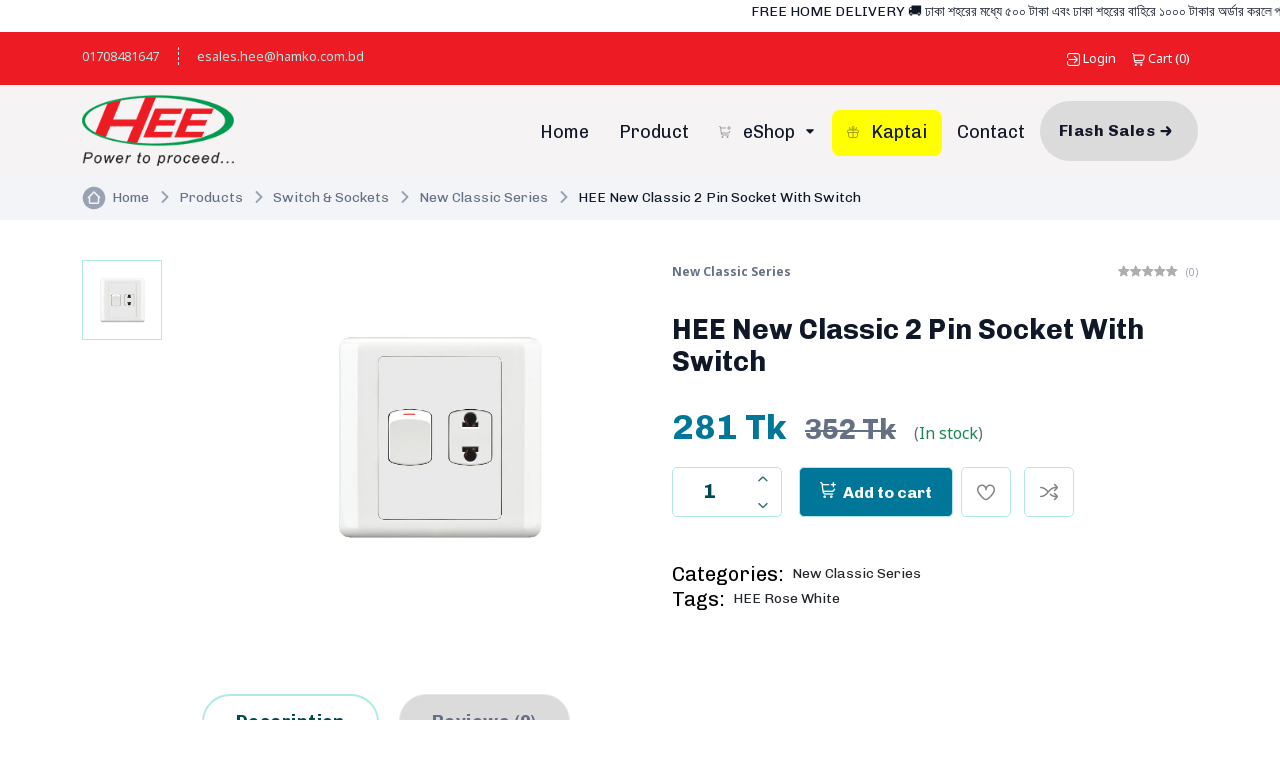

--- FILE ---
content_type: text/html; charset=UTF-8
request_url: https://heebd.com/products/hee-new-classic-2-pin-socket-with-switch
body_size: 8757
content:
<!DOCTYPE html>
<html lang="en">
    <head>
        <meta charset="utf-8">
        <meta http-equiv="X-UA-Compatible" content="IE=edge">
        <meta content="width=device-width, initial-scale=1, minimum-scale=1, maximum-scale=5, user-scalable=1" name="viewport"/>
        <meta name="csrf-token" content="jlsLmL6svE56ECeMRtzgOOsQ07lWqgerEoifQCwZ">

            <link href="https://fonts.googleapis.com/css2?family=Noto+Sans:wght@400;700&family=Chivo:wght@400;700&display=swap" rel="stylesheet" type="text/css">

        <style>
            :root {
                --color-primary: #5B6661;
                --color-secondary: #8D99AE;
                --color-danger: #F20000;
                --primary-font: 'Chivo', sans-serif;
                --secondary-font: 'Noto Sans', sans-serif;
            }
        </style>

        <title>HEE New Classic 2 Pin Socket With Switch</title>
<meta name="description" content="HEE is the youngest concern of HAMKO group paving the way into the vast field electrical and electronics products. Since HAMKO has been actively engaged on the DC domain of energy side, its vision to venture into AC domain has given birth of HEE. With the establishment of HEE, HAMKO has presences in both AC and DC spectrum of energy.">
<link rel="canonical" href="https://heebd.com/products/hee-new-classic-2-pin-socket-with-switch">
<meta property="og:site_name" content="HAMKO Electric &amp; Electronics Ltd">
<meta property="og:image" content="https://heebd.com/storage/new-classic/hee-new-classic-2-pin-socket-with-switch.jpg">
<meta property="og:description" content="">
<meta property="og:url" content="https://heebd.com/products/hee-new-classic-2-pin-socket-with-switch">
<meta property="og:title" content="HEE New Classic 2 Pin Socket With Switch">
<meta name="twitter:card" content="product">
<meta name="twitter:label1" content="Price">
<meta name="twitter:data1" content="281 Tk BDT">
<meta name="twitter:label2" content="Website">
<meta name="twitter:data2" content="HAMKO Electric &amp; Electronics Ltd">
<meta name="twitter:domain" content="https://heebd.com">

    <link
        href="https://heebd.com/storage/feb-2.jpg"
        rel="shortcut icon"
    >




<script type="application/ld+json">
{
  "@context": "https://schema.org",
  "@type": "WebSite",
  "name": "HAMKO Electric &amp;amp; Electronics Ltd",
  "url": "https://heebd.com"
}
</script>

<style>.grecaptcha-badge { visibility: hidden; }</style><link media="all" type="text/css" rel="stylesheet" href="https://heebd.com/vendor/core/plugins/language/css/language-public.css?v=2.2.0">
<link media="all" type="text/css" rel="stylesheet" href="https://heebd.com/vendor/core/core/base/libraries/ckeditor/content-styles.css">
<link media="all" type="text/css" rel="stylesheet" href="https://heebd.com/themes/agon/plugins/normalize.css">
<link media="all" type="text/css" rel="stylesheet" href="https://heebd.com/themes/agon/plugins/bootstrap.min.css">
<link media="all" type="text/css" rel="stylesheet" href="https://heebd.com/themes/agon/plugins/swiper-bundle.min.css">
<link media="all" type="text/css" rel="stylesheet" href="https://heebd.com/themes/agon/plugins/magnific-popup.css">
<link media="all" type="text/css" rel="stylesheet" href="https://heebd.com/themes/agon/plugins/select2.min.css">
<link media="all" type="text/css" rel="stylesheet" href="https://heebd.com/themes/agon/plugins/animate.min.css">
<link media="all" type="text/css" rel="stylesheet" href="https://heebd.com/themes/agon/plugins/slick.css">
<link media="all" type="text/css" rel="stylesheet" href="https://heebd.com/themes/agon/css/style.css?v=1.10.5">
<link media="all" type="text/css" rel="stylesheet" href="https://heebd.com/themes/agon/plugins/uicons-regular-rounded.css">
<link media="all" type="text/css" rel="stylesheet" href="https://heebd.com/themes/agon/plugins/lightgallery/css/lightgallery.min.css">


<script type="application/ld+json">{"@context":"https:\/\/schema.org","@type":"BreadcrumbList","itemListElement":[{"@type":"ListItem","position":1,"name":"Home","item":"https:\/\/heebd.com"},{"@type":"ListItem","position":2,"name":"Products","item":"https:\/\/heebd.com\/products"},{"@type":"ListItem","position":3,"name":"Switch &amp; Sockets","item":"https:\/\/heebd.com\/product-categories\/switch-sockets"},{"@type":"ListItem","position":4,"name":"New Classic Series","item":"https:\/\/heebd.com\/product-categories\/new-classic-series"},{"@type":"ListItem","position":5,"name":"HEE New Classic 2 Pin Socket With Switch","item":"https:\/\/heebd.com\/products\/hee-new-classic-2-pin-socket-with-switch"}]}</script>


<link media="all" type="text/css" rel="stylesheet" href="https://heebd.com/themes/agon/css/style.integration.css?v=1754563206"><meta name="google-site-verification" content="5USCkjbqBkQhd3ppDG-3jS7iwboTgBUCthD2MBW0r24"><script type="application/ld+json">{"@context":"https:\/\/schema.org","@type":"Product","category":"New Classic Series","url":"https:\/\/heebd.com\/products\/hee-new-classic-2-pin-socket-with-switch","description":"Voltage: 250V AC.Frequency: 50\/60Hz.Switching: 40,000+.Made of polycarbonate virgin resin.Fire retardant.Generator friendly.Competitive price.Warranty: 5 years.Color: White.","name":"HEE New Classic 2 Pin Socket With Switch","image":"https:\/\/heebd.com\/storage\/new-classic\/hee-new-classic-2-pin-socket-with-switch.jpg","sku":368,"offers":{"@type":"Offer","price":"281","priceCurrency":"BDT","priceValidUntil":"2026-01-27","itemCondition":"https:\/\/schema.org\/NewCondition","availability":"https:\/\/schema.org\/InStock","url":"https:\/\/heebd.com\/products\/hee-new-classic-2-pin-socket-with-switch"},"brand":{"@type":"Brand","name":"HEE"}}</script><link
    href="https://www.google.com"
    rel="preconnect"
>
<link
    href="https://www.gstatic.com"
    rel="preconnect"
    crossorigin
>


<script>
    window.siteUrl = "https://heebd.com";
</script>


        <style>
            :root {
                --bs-primary-rgb: 91,102,97;
            }
        </style>
    </head>
    <body >
        

        <style>
            .preloader {
                background-color : #fff;
                bottom           : 0;
                height           : 100%;
                left             : 0;
                margin           : 0 auto;
                position         : fixed;
                right            : 0;
                top              : 0;
                transition       : .6s;
                width            : 100%;
                z-index          : 9999999;
            }
        </style>
        <div id="preloader-active">
            <div class="preloader d-flex align-items-center justify-content-center">
                <div class="preloader-inner position-relative">
                    <div class="text-center">
                        <div class="loader"></div>
                    </div>
                </div>
            </div>
        </div>
    

                    <marquee style= direction="left">
FREE HOME DELIVERY 🚚 ঢাকা শহরের মধ্যে ৫০০ টাকা এবং ঢাকা শহরের বাহিরে ১০০০ টাকার অর্ডার করলে পাচ্ছেন ফ্রী হোম ডেলিভারি ।
</marquee>
<div class="header-top header-top-green">
    <div class="container">
        <div class="row">
            <div class="col-lg-6 col-md-6 d-none d-md-block">
                                    <a class="text-body-text line-right"
                       href="tel:01708481647" dir="ltr">01708481647</a>
                                                    <a class="text-body-text" href="mailto:esales.hee@hamko.com.bd">esales.hee@hamko.com.bd</a>
                            </div>
            <div class="col-lg-6 col-md-6 text-end d-flex justify-content-end align-center-end">
                                    <div class="language-switcher-container">
                        
                    </div>
                                                    
                    <div class="user-profile">
                                                    <a href="https://heebd.com/login" class="text-white ms-3 d-inline-block">
                                <i class="fi fi-rr-sign-in-alt d-inline-flex align-middle"></i>&nbsp;<span>Login</span>
                            </a>
                        
                        <a href="https://heebd.com/cart" class="text-white ms-3 header-cart-button d-inline-block">
                            <i class="fi fi-rr-shopping-cart d-inline-flex align-middle"></i>&nbsp;<span>Cart</span>&nbsp;(<span class="cart-count">0</span>)</a>
                    </div>
                            </div>
        </div>
    </div>
</div>

        
        <header class="header sticky-bar ">
            <div class="container">
                <div class="main-header">
                    <div class="header-left">
                                                    <div class="header-logo">
                                <a class="d-flex" href="https://heebd.com">
                                    <img alt="HAMKO Electric &amp;amp; Electronics Ltd" src="https://heebd.com/storage/web-logo-hee.png">
                                </a>
                            </div>
                                                <div class="header-nav">
                            <nav class="nav-main-menu d-none d-xl-block">
                                <ul  class="main-menu">
            <li >
            <a href="https://heebd.com/" >
                                Home
            </a>
                    </li>
                    <li >
            <a href="https://heebd.com/product" >
                                Product
            </a>
                    </li>
                    <li  class=" has-children   eshop  " >
            <a href="https://heebd.com" >
                                    <i class="fi fi-rr-shopping-cart-add"></i>
                                eShop
            </a>
                            <ul  class="sub-menu ">
            <li  class=" has-children   " >
            <a href="https://heebd.com/product-categories/lighting" >
                                Lighting
            </a>
                            <ul  class="sub-menu ">
            <li >
            <a href="https://heebd.com/product-categories/led-bulb" >
                                LED Bulb
            </a>
                    </li>
                    <li >
            <a href="https://heebd.com/product-categories/emergency-led" >
                                Emergency LED
            </a>
                    </li>
                    <li >
            <a href="https://heebd.com/product-categories/tube-light" >
                                Tube Light
            </a>
                    </li>
                    <li >
            <a href="https://heebd.com/product-categories/flood-light" >
                                Flood Light
            </a>
                    </li>
                    <li >
            <a href="https://heebd.com/product-categories/dim-light" >
                                Dim Light
            </a>
                    </li>
                    <li >
            <a href="https://heebd.com/product-categories/panel-light" >
                                Panel Light
            </a>
                    </li>
            </ul>

                    </li>
                    <li  class=" has-children   " >
            <a href="https://heebd.com/product-categories/switch-sockets" >
                                Switch &amp; Sockets
            </a>
                            <ul  class="sub-menu ">
            <li >
            <a href="https://heebd.com/product-categories/lotus-xl-series" >
                                Lotus XL Series
            </a>
                    </li>
                    <li >
            <a href="https://heebd.com/product-categories/rose-gold-series" >
                                Rose Gold Series
            </a>
                    </li>
                    <li >
            <a href="https://heebd.com/product-categories/rose-white-series" >
                                Rose White Series
            </a>
                    </li>
                    <li >
            <a href="https://heebd.com/product-categories/marigold-series" >
                                Marigold Series
            </a>
                    </li>
                    <li >
            <a href="https://heebd.com/product-categories/new-classic-series" >
                                New Classic Series
            </a>
                    </li>
                    <li >
            <a href="https://heebd.com/product-categories/abb-concept-bs" >
                                ABB Concept BS
            </a>
                    </li>
                    <li >
            <a href="https://heebd.com/product-categories/piano-golden" >
                                Piano (Golden)
            </a>
                    </li>
                    <li >
            <a href="https://heebd.com/product-categories/piano-premium" >
                                Piano (Premium)
            </a>
                    </li>
            </ul>

                    </li>
                    <li  class=" has-children   " >
            <a href="https://heebd.com/product-categories/low-voltage" >
                                Low Voltage
            </a>
                            <ul  class="sub-menu ">
            <li >
            <a href="https://heebd.com/product-categories/mcb" >
                                MCB
            </a>
                    </li>
                    <li >
            <a href="https://heebd.com/product-categories/mccb" >
                                MCCB
            </a>
                    </li>
                    <li >
            <a href="https://heebd.com/product-categories/rccb" >
                                RCCB
            </a>
                    </li>
                    <li >
            <a href="https://heebd.com/product-categories/relay" >
                                Relay
            </a>
                    </li>
                    <li >
            <a href="https://heebd.com/product-categories/contactor" >
                                Contactor
            </a>
                    </li>
                    <li >
            <a href="https://heebd.com/product-categories/enclosuredb" >
                                Enclosure/DB
            </a>
                    </li>
            </ul>

                    </li>
                    <li  class=" has-children   " >
            <a href="https://heebd.com/product-categories/multi-socket" >
                                Multi Socket
            </a>
                            <ul  class="sub-menu ">
            <li >
            <a href="https://heebd.com/product-categories/mf-socket" >
                                MF Socket
            </a>
                    </li>
            </ul>

                    </li>
                    <li  class=" has-children   " >
            <a href="https://heebd.com/product-categories/fan" >
                                Fan
            </a>
                            <ul  class="sub-menu ">
            <li >
            <a href="https://heebd.com/product-categories/exhaust-fan" >
                                Exhaust Fan
            </a>
                    </li>
                    <li >
            <a href="https://heebd.com/product-categories/ceiling-fan" >
                                Ceiling Fan
            </a>
                    </li>
            </ul>

                    </li>
            </ul>

                    </li>
                    <li  class="  kaptai  " >
            <a href="https://heebd.com/brands/kaptai" >
                                    <i class="fi fi-rr-gift"></i>
                                Kaptai
            </a>
                    </li>
                    <li >
            <a href="https://heebd.com/contact" >
                                Contact
            </a>
                    </li>
            </ul>

                            </nav>
                            <div></div>
                        </div>
                    </div>
                    <div class="header-right position-relative d-block">
                        <div class="header-nav-right">
            <div class="action-header d-none d-md-block d-lg-block">
            <a class="btn btn-default hover-up icon-arrow-right text-nowrap" href="https://heebd.com/product-categories/flash-sales">Flash Sales</a>
        </div>
    </div>
                        <div class="burger-icon burger-icon-white">
                            <span class="burger-icon-top"></span>
                            <span class="burger-icon-mid"></span>
                            <span class="burger-icon-bottom"></span>
                        </div>
                    </div>
                </div>
            </div>
        </header>
        <div class="mobile-header-active mobile-header-wrapper-style">
            <div class="mobile-header-wrapper-inner">
                <div class="mobile-header-content-area">
                    <div class="burger-icon burger-icon-white">
                        <span class="burger-icon-top"></span>
                        <span class="burger-icon-mid"></span>
                        <span class="burger-icon-bottom"></span>
                    </div>
                    <div>
                        <div class="mobile-menu-wrap mobile-header-border">
                            <nav>
                                <ul  class="mobile-menu font-heading">
            <li >
            <a href="https://heebd.com/" >
                                Home
            </a>
                    </li>
                    <li >
            <a href="https://heebd.com/product" >
                                Product
            </a>
                    </li>
                    <li  class=" has-children   eshop  " >
            <a href="https://heebd.com" >
                                    <i class="fi fi-rr-shopping-cart-add"></i>
                                eShop
            </a>
                            <ul  class="sub-menu ">
            <li  class=" has-children   " >
            <a href="https://heebd.com/product-categories/lighting" >
                                Lighting
            </a>
                            <ul  class="sub-menu ">
            <li >
            <a href="https://heebd.com/product-categories/led-bulb" >
                                LED Bulb
            </a>
                    </li>
                    <li >
            <a href="https://heebd.com/product-categories/emergency-led" >
                                Emergency LED
            </a>
                    </li>
                    <li >
            <a href="https://heebd.com/product-categories/tube-light" >
                                Tube Light
            </a>
                    </li>
                    <li >
            <a href="https://heebd.com/product-categories/flood-light" >
                                Flood Light
            </a>
                    </li>
                    <li >
            <a href="https://heebd.com/product-categories/dim-light" >
                                Dim Light
            </a>
                    </li>
                    <li >
            <a href="https://heebd.com/product-categories/panel-light" >
                                Panel Light
            </a>
                    </li>
            </ul>

                    </li>
                    <li  class=" has-children   " >
            <a href="https://heebd.com/product-categories/switch-sockets" >
                                Switch &amp; Sockets
            </a>
                            <ul  class="sub-menu ">
            <li >
            <a href="https://heebd.com/product-categories/lotus-xl-series" >
                                Lotus XL Series
            </a>
                    </li>
                    <li >
            <a href="https://heebd.com/product-categories/rose-gold-series" >
                                Rose Gold Series
            </a>
                    </li>
                    <li >
            <a href="https://heebd.com/product-categories/rose-white-series" >
                                Rose White Series
            </a>
                    </li>
                    <li >
            <a href="https://heebd.com/product-categories/marigold-series" >
                                Marigold Series
            </a>
                    </li>
                    <li >
            <a href="https://heebd.com/product-categories/new-classic-series" >
                                New Classic Series
            </a>
                    </li>
                    <li >
            <a href="https://heebd.com/product-categories/abb-concept-bs" >
                                ABB Concept BS
            </a>
                    </li>
                    <li >
            <a href="https://heebd.com/product-categories/piano-golden" >
                                Piano (Golden)
            </a>
                    </li>
                    <li >
            <a href="https://heebd.com/product-categories/piano-premium" >
                                Piano (Premium)
            </a>
                    </li>
            </ul>

                    </li>
                    <li  class=" has-children   " >
            <a href="https://heebd.com/product-categories/low-voltage" >
                                Low Voltage
            </a>
                            <ul  class="sub-menu ">
            <li >
            <a href="https://heebd.com/product-categories/mcb" >
                                MCB
            </a>
                    </li>
                    <li >
            <a href="https://heebd.com/product-categories/mccb" >
                                MCCB
            </a>
                    </li>
                    <li >
            <a href="https://heebd.com/product-categories/rccb" >
                                RCCB
            </a>
                    </li>
                    <li >
            <a href="https://heebd.com/product-categories/relay" >
                                Relay
            </a>
                    </li>
                    <li >
            <a href="https://heebd.com/product-categories/contactor" >
                                Contactor
            </a>
                    </li>
                    <li >
            <a href="https://heebd.com/product-categories/enclosuredb" >
                                Enclosure/DB
            </a>
                    </li>
            </ul>

                    </li>
                    <li  class=" has-children   " >
            <a href="https://heebd.com/product-categories/multi-socket" >
                                Multi Socket
            </a>
                            <ul  class="sub-menu ">
            <li >
            <a href="https://heebd.com/product-categories/mf-socket" >
                                MF Socket
            </a>
                    </li>
            </ul>

                    </li>
                    <li  class=" has-children   " >
            <a href="https://heebd.com/product-categories/fan" >
                                Fan
            </a>
                            <ul  class="sub-menu ">
            <li >
            <a href="https://heebd.com/product-categories/exhaust-fan" >
                                Exhaust Fan
            </a>
                    </li>
                    <li >
            <a href="https://heebd.com/product-categories/ceiling-fan" >
                                Ceiling Fan
            </a>
                    </li>
            </ul>

                    </li>
            </ul>

                    </li>
                    <li  class="  kaptai  " >
            <a href="https://heebd.com/brands/kaptai" >
                                    <i class="fi fi-rr-gift"></i>
                                Kaptai
            </a>
                    </li>
                    <li >
            <a href="https://heebd.com/contact" >
                                Contact
            </a>
                    </li>
            </ul>

                            </nav>
                        </div>

                        <div class="site-copyright color-gray-400">© 2024 heebd.com. All Rights Reserved.</div>
                    </div>
                </div>
            </div>
        </div>
        <main class="main">


<div id="main-content">
    <section class="section-box">
    <div class="nav-breadcrumbs bg-gray-100">
        <div class="container">
            <div class="breadcrumb">
                <ul aria-label="breadcrumb">
                                                                        <li class=" home ">
                                <a href="https://heebd.com">
                                    Home
                                </a>
                            </li>
                                                                                                <li class="">
                                <a href="https://heebd.com/products">
                                    Products
                                </a>
                            </li>
                                                                                                <li class="">
                                <a href="https://heebd.com/product-categories/switch-sockets">
                                    Switch &amp; Sockets
                                </a>
                            </li>
                                                                                                <li class="">
                                <a href="https://heebd.com/product-categories/new-classic-series">
                                    New Classic Series
                                </a>
                            </li>
                                                                                                <li aria-current="page">
                                HEE New Classic 2 Pin Socket With Switch
                            </li>
                                                            </ul>

            </div>
        </div>
    </div>
</section>


<div class="section-box mt-70"></div>
<section class="section-box">
    <div class="container">
        <div class="row product-details">
            <div class="col-lg-6">
                <div class="galleries">
    <div class="detail-gallery">
        <div class="product-image-slider product-image-slider-368"
            data-nav=".slider-nav-thumbnails-368" data-main=".product-image-slider-368">
                            <figure class="border-radius-10">
                    <img src="https://heebd.com/storage/new-classic/hee-new-classic-2-pin-socket-with-switch.jpg" alt="HEE New Classic 2 Pin Socket With Switch">
                </figure>
                    </div>
    </div>
    <div class="slider-nav-thumbnails slider-nav-thumbnails-368">
                    <div>
                <img src="https://heebd.com/storage/new-classic/hee-new-classic-2-pin-socket-with-switch-150x150.jpg" alt="HEE New Classic 2 Pin Socket With Switch">
            </div>
            </div>
</div>

            </div>
            <div class="col-lg-6">
                <div class="product-info">
    <div class="d-flex justify-content-between align-items-center">
        <div class="box-category-product">
                            <span class="tag-category">New Classic Series</span>
                    </div>
                    <a href="#product-reviews-tab" class="anchor-link">
                <div class="d-flex">
                    <div class="product-rate d-inline-block me-2">
                        <div class="product-rating" style="width: 0%;"></div>
                    </div>
                    <span class="text-semibold">
                        <span>(0)</span>
                    </span>
                </div>
            </a>
            </div>
    <h1 class="text-heading-4 mt-30">HEE New Classic 2 Pin Socket With Switch</h1>
    <div class="box-price">
        <span class="price">281 Tk</span>
        <span class="price-old ">352 Tk</span>
        <span class="text-stock">(<span class="text-success">In stock</span>)</span>
            
    </div>
    <div>
        
        <p class="text-body-text color-gray-500">
            
        </p>
        
    </div>

    

    <form class="cart-form" action="https://heebd.com/cart/add-to-cart" method="POST">
        <input type="hidden" name="_token" value="jlsLmL6svE56ECeMRtzgOOsQ07lWqgerEoifQCwZ">        
        <div class="pr_switch_wrap" id="product-option"></div>

        <input type="hidden"
            name="id" class="hidden-product-id"
            value="368"/>

        <div class="detail-extralink mb-30">
            <div class="quantity">
    <div class="detail-qty border radius qty-box">
        <a class="qty-down decrease" href="#">
            <i class="fi-rs-angle-small-down"></i>
        </a>
        <input class="qty-val qty"
            value="1" type="number" step="1"
            min="1" max="1000"
            name="qty" title="Qty" tabindex="0">
        <a class="qty-up increase" href="#">
            <i class="fi-rs-angle-small-up"></i>
        </a>
    </div>
</div>

            <div class="product-extra-link2 ms-2">
                <button class="button button-add-to-cart" type="submit">
                    <i class="fi fi-rr-shopping-cart-add me-1"></i>
                    <span>Add to cart</span>
                </button>
                <a class="action-btn hover-up product-wishlist-button" aria-label="Add To Wishlist"
                    data-url="https://heebd.com/wishlist/368" href="#">
                    <i class="fi fi-rr-heart"></i>
                </a>
                <a class="action-btn hover-up product-compare-button" aria-label="Compare"
                    data-url="https://heebd.com/compare/368" href="#">
                    <i class="fi fi-rr-shuffle"></i>
                </a>
            </div>
        </div>
    </form>
    <div class="box-categories-link">
        
        <div class="item-cat meta-sku  d-none ">
            <span class="text-body color-gray-900 d-inline-block">SKU:&nbsp;</span>
            <span class="text-body color-gray-500 meta-value d-inline-block"></span>
        </div>
                    <div class="item-cat d-block">
                <span class="text-body color-gray-900 d-inline-block">Categories:&nbsp;</span>
                                    <a href="https://heebd.com/product-categories/new-classic-series" class="text-body meta-value d-inline-block">New Classic Series</a>                            </div>
                            <div class="item-cat d-block">
                <span class="text-body color-gray-900 d-inline-block">Tags:&nbsp;</span>
                                    <a href="https://heebd.com/product-tags/hee-rose-white" class="text-body meta-value d-inline-block">HEE Rose White</a>                            </div>
            </div>
</div>

            </div>
        </div>
        <div class="product-description">
            <div class="container">
                <div class="row">
                    <div class="col-lg-12">
                        <ul class="nav mt-50" role="tablist">
                            <li>
                                <a class="btn btn-default btn-tab active" href="#tab-1" data-bs-toggle="tab" role="tab"
                                    aria-controls="tab-1" aria-selected="true">Description</a>
                            </li>
                                                                                                                    <li>
                                    <a class="btn btn-default btn-tab" id="product-reviews-tab" href="#tab-4" data-bs-toggle="tab" role="tab"
                                        aria-controls="tab-4" aria-selected="true"><span class="d-inline-block">Reviews</span> <span class="d-inline-block">(0)</span></a>
                                </li>
                                                    </ul>
                        <div class="tab-content mt-50">
                            <div class="tab-pane fade active show" id="tab-1" role="tabpanel" aria-labelledby="tab-1">
                                <div class="ck-content">
                                    <ul><li style="margin-bottom:7px;">Voltage: 250V AC.</li><li style="margin-bottom:7px;">Frequency: 50/60Hz.</li><li style="margin-bottom:7px;">Switching: 40,000+.</li><li style="margin-bottom:7px;">Made of polycarbonate virgin resin.</li><li style="margin-bottom:7px;">Fire retardant.</li><li style="margin-bottom:7px;">Generator friendly.</li><li style="margin-bottom:7px;">Competitive price.</li><li style="margin-bottom:7px;">Warranty: 5 years.</li><li style="margin-bottom:7px;">Color: White.</li></ul>
                                </div>
                                                            </div>
                                                        
                                                            <div class="tab-pane fade" id="tab-4" role="tabpanel" aria-labelledby="tab-4">
                                    <div class="comments-area">
                                        

                                        <div class="row">
                                            <div class="col-lg-8">
                                                <h5 class="mb-20">Customer questions &amp; answers</h5>

                                                <div class="position-relative product-reviews-container">
                                                    <div class="comment-list" data-url="https://heebd.com/ajax/product-reviews/368"></div>
                                                    <div class="loading-spinner"></div>
                                                </div>
                                            </div>
                                            <div class="col-lg-4">
                                                <div class="review-detail" data-url="https://heebd.com/ajax/product-review-details/368">
    <h4 class="mb-30 title-question">Customer reviews</h4>
    <div class="d-flex mb-30">
        <div class="product-rate d-inline-block mr-15">
            <div class="product-rating" style="width: 0%"></div>
        </div>
        <h6>0.00 out of 5</h6>
    </div>
            <div class="progress">
            <span>5 star</span>
            <div class="progress-bar" role="progressbar" style="width: 0%"
                aria-valuenow="0" aria-valuemin="0" aria-valuemax="100">0%</div>
        </div>
            <div class="progress">
            <span>4 star</span>
            <div class="progress-bar" role="progressbar" style="width: 0%"
                aria-valuenow="0" aria-valuemin="0" aria-valuemax="100">0%</div>
        </div>
            <div class="progress">
            <span>3 star</span>
            <div class="progress-bar" role="progressbar" style="width: 0%"
                aria-valuenow="0" aria-valuemin="0" aria-valuemax="100">0%</div>
        </div>
            <div class="progress">
            <span>2 star</span>
            <div class="progress-bar" role="progressbar" style="width: 0%"
                aria-valuenow="0" aria-valuemin="0" aria-valuemax="100">0%</div>
        </div>
            <div class="progress">
            <span>1 star</span>
            <div class="progress-bar" role="progressbar" style="width: 0%"
                aria-valuenow="0" aria-valuemin="0" aria-valuemax="100">0%</div>
        </div>
    </div>

                                                <div class="col-review-form mt-3">
    <div id="review-form-wrapper">
        <div id="review-form">
            <div class="comment-respond">
                <h5 class="comment-reply-title title-question mt-30 mb-15">Add your review</h5>
                <div class="comment-notes mb-10">
                    <span>Your email address will not be published.</span> Required fields are marked
                    <span class="required"></span>
                </div>
                                    <p class="text-danger">Please <a href="https://heebd.com/login">login</a> to write review!</p>
                
                <form method="POST" action="https://heebd.com/review/create" accept-charset="UTF-8" class="form-review-product" enctype="multipart/form-data"><input name="_token" type="hidden" value="jlsLmL6svE56ECeMRtzgOOsQ07lWqgerEoifQCwZ">
                    <input type="hidden" name="product_id" value="368">
                    <div class="row">
                        <div class="col-12 mb-3 d-flex mt-2">
                            <label class="required" for="rating">Your rating:</label>
                            <div class="form-rating-stars ms-2">
                                                                    <input class="btn-check" type="radio" id="rating-star-5" name="star" value="5">
                                    <label for="rating-star-5" title="5 stars">
                                        <i class="fi fi-rr-star"></i>
                                    </label>
                                                                    <input class="btn-check" type="radio" id="rating-star-4" name="star" value="4">
                                    <label for="rating-star-4" title="4 stars">
                                        <i class="fi fi-rr-star"></i>
                                    </label>
                                                                    <input class="btn-check" type="radio" id="rating-star-3" name="star" value="3">
                                    <label for="rating-star-3" title="3 stars">
                                        <i class="fi fi-rr-star"></i>
                                    </label>
                                                                    <input class="btn-check" type="radio" id="rating-star-2" name="star" value="2">
                                    <label for="rating-star-2" title="2 stars">
                                        <i class="fi fi-rr-star"></i>
                                    </label>
                                                                    <input class="btn-check" type="radio" id="rating-star-1" name="star" value="1">
                                    <label for="rating-star-1" title="1 stars">
                                        <i class="fi fi-rr-star"></i>
                                    </label>
                                                            </div>
                        </div>
                        <div class="col-12 mb-3">
                            <label class="required" for="comment">Review:</label>
                            <textarea class="form-control" name="comment" id="txt-comment" required aria-required="true"
                                rows="8" placeholder="Write your review"  disabled ></textarea>
                        </div>
                        <div class="col-12 mb-3 form-group">
                            <script type="text/x-custom-template" id="review-image-template">
                                <span class="image-viewer__item" data-id="__id__">
                                    <img src="https://heebd.com/vendor/core/core/base/images/placeholder.png" alt="Preview" class="img-responsive d-block">
                                    <span class="image-viewer__icon-remove">
                                        <i class="fi fi-rr-cross-circle"></i>
                                    </span>
                                </span>
                            </script>
                            <div class="image-upload__viewer d-flex">
                                <div class="image-viewer__list position-relative">
                                    <div class="image-upload__uploader-container">
                                        <div class="d-table">
                                            <div class="image-upload__uploader">
                                                <i class="fi fi-rr-file-add"></i>
                                                <div class="image-upload__text">Upload photos</div>
                                                <input type="file"
                                                    name="images[]"
                                                    data-max-files="6"
                                                    class="image-upload__file-input"
                                                    accept="image/png,image/jpeg,image/jpg"
                                                    multiple="multiple"
                                                    data-max-size="2048"
                                                    data-max-size-message="The __attribute__ must not be greater than __max__ kilobytes.">
                                            </div>
                                        </div>
                                    </div>
                                    <div class="loading">
                                        <div class="half-circle-spinner">
                                            <div class="circle circle-1"></div>
                                            <div class="circle circle-2"></div>
                                        </div>
                                    </div>
                                </div>
                            </div>
                            <div class="help-block">
                                You can upload up to 6 photos, each photo maximum size is 2048 kilobytes
                            </div>

                        </div>
                        <div class="col-12 form-submit">
                            <button class="btn btn-primary" type="submit"  disabled >
                                <i class="fi fi-rr-paper-plane"></i>
                                <span>Submit Review</span>
                            </button>
                        </div>
                    </div>
                </form>
            </div>
        </div>
    </div>
</div>

                                            </div>
                                        </div>
                                    </div>
                                </div>
                                                    </div>
                    </div>
                </div>
            </div>
        </div>
    </div>
</section>

    <section class="section-box mt-90">
        <div class="container">
            <h2 class="text-heading-4 color-gray-900">You may also like</h2>
            <p class="text-body color-gray-600 mt-10">Take it to your cart</p>
        </div>
        <div class="container mt-70">
            <div class="row">
                                    <div class="col-xl-3 col-lg-4 col-md-12">
                        <div class="product-item-2 hover-up">
    <a href="https://heebd.com/products/hee-led-18w-pannel-light-round">
        <div class="product-image">
            <img src="https://heebd.com/storage/other-product/2in1r-300x280.jpg" alt="HEE LED 18W Pannel Light - Round">
        </div>
    </a>
    <div class="box-quick-view">
        <div class="quick-view">
                            <a class="like-product product-wishlist-button" href="#"
                    data-url="https://heebd.com/wishlist/864">
                    <i class="fi fi-rr-heart"></i>
                </a>
                                        <a class="shuffle-product product-compare-button" href="#"
                    data-url="https://heebd.com/compare/864" title="Compare">
                    <i class="fi fi-rr-shuffle"></i>
                </a>
                        <a class="view-product product-quick-view-button" href="#"
                data-url="https://heebd.com/ajax/quick-view/864">
                <i class="fi fi-rr-eye"></i>
            </a>
        </div>
    </div>
    <div class="product-info">
                    <span class="text-body-small color-gray-500 font-bold">Lighting</span>
                <a href="https://heebd.com/products/hee-led-18w-pannel-light-round">
            <h3 class="text-body-lead color-gray-900 text-truncate">HEE LED 18W Pannel Light - Round</h3>
        </a>
                    <div class="rating mt-10 d-flex">
                <div class="product-rate d-inline-block me-2">
                    <div class="product-rating" style="width: 0%;"></div>
                </div>
                <span class="text-semibold">
                    <span>(0)</span>
                </span>
            </div>
                <div class="d-flex mt-20">
            <div class="box-prices">
                                    <span class="price-regular mr-5">760 Tk</span>
                    <span class="price-regular price-line">950 Tk</span>
                            </div>
            <form class="cart-form" action="https://heebd.com/cart/add-to-cart" method="POST">
                <input type="hidden" name="_token" value="jlsLmL6svE56ECeMRtzgOOsQ07lWqgerEoifQCwZ">                <input type="hidden"
                    name="id" class="hidden-product-id"
                    value="864"/>
                <input type="hidden" name="qty" value="1">
                <div class="button-add text-end">
                    <button type="submit" class="btn btn-cart "
                        >Add</button>
                </div>
            </form>
        </div>
    </div>
</div>

                    </div>
                                    <div class="col-xl-3 col-lg-4 col-md-12">
                        <div class="product-item-2 hover-up">
    <a href="https://heebd.com/products/hee-led-12w-pannel-light-round">
        <div class="product-image">
            <img src="https://heebd.com/storage/other-product/2in1r-300x280.jpg" alt="HEE LED 12W Pannel Light - Round">
        </div>
    </a>
    <div class="box-quick-view">
        <div class="quick-view">
                            <a class="like-product product-wishlist-button" href="#"
                    data-url="https://heebd.com/wishlist/863">
                    <i class="fi fi-rr-heart"></i>
                </a>
                                        <a class="shuffle-product product-compare-button" href="#"
                    data-url="https://heebd.com/compare/863" title="Compare">
                    <i class="fi fi-rr-shuffle"></i>
                </a>
                        <a class="view-product product-quick-view-button" href="#"
                data-url="https://heebd.com/ajax/quick-view/863">
                <i class="fi fi-rr-eye"></i>
            </a>
        </div>
    </div>
    <div class="product-info">
                    <span class="text-body-small color-gray-500 font-bold">Lighting</span>
                <a href="https://heebd.com/products/hee-led-12w-pannel-light-round">
            <h3 class="text-body-lead color-gray-900 text-truncate">HEE LED 12W Pannel Light - Round</h3>
        </a>
                    <div class="rating mt-10 d-flex">
                <div class="product-rate d-inline-block me-2">
                    <div class="product-rating" style="width: 0%;"></div>
                </div>
                <span class="text-semibold">
                    <span>(0)</span>
                </span>
            </div>
                <div class="d-flex mt-20">
            <div class="box-prices">
                                    <span class="price-regular mr-5">600 Tk</span>
                    <span class="price-regular price-line">750 Tk</span>
                            </div>
            <form class="cart-form" action="https://heebd.com/cart/add-to-cart" method="POST">
                <input type="hidden" name="_token" value="jlsLmL6svE56ECeMRtzgOOsQ07lWqgerEoifQCwZ">                <input type="hidden"
                    name="id" class="hidden-product-id"
                    value="863"/>
                <input type="hidden" name="qty" value="1">
                <div class="button-add text-end">
                    <button type="submit" class="btn btn-cart "
                        >Add</button>
                </div>
            </form>
        </div>
    </div>
</div>

                    </div>
                                    <div class="col-xl-3 col-lg-4 col-md-12">
                        <div class="product-item-2 hover-up">
    <a href="https://heebd.com/products/hee-led-6w-pannel-light-round">
        <div class="product-image">
            <img src="https://heebd.com/storage/other-product/2in1r-300x280.jpg" alt="HEE LED 6W Pannel Light - Round">
        </div>
    </a>
    <div class="box-quick-view">
        <div class="quick-view">
                            <a class="like-product product-wishlist-button" href="#"
                    data-url="https://heebd.com/wishlist/862">
                    <i class="fi fi-rr-heart"></i>
                </a>
                                        <a class="shuffle-product product-compare-button" href="#"
                    data-url="https://heebd.com/compare/862" title="Compare">
                    <i class="fi fi-rr-shuffle"></i>
                </a>
                        <a class="view-product product-quick-view-button" href="#"
                data-url="https://heebd.com/ajax/quick-view/862">
                <i class="fi fi-rr-eye"></i>
            </a>
        </div>
    </div>
    <div class="product-info">
                    <span class="text-body-small color-gray-500 font-bold">Lighting</span>
                <a href="https://heebd.com/products/hee-led-6w-pannel-light-round">
            <h3 class="text-body-lead color-gray-900 text-truncate">HEE LED 6W Pannel Light - Round</h3>
        </a>
                    <div class="rating mt-10 d-flex">
                <div class="product-rate d-inline-block me-2">
                    <div class="product-rating" style="width: 0%;"></div>
                </div>
                <span class="text-semibold">
                    <span>(0)</span>
                </span>
            </div>
                <div class="d-flex mt-20">
            <div class="box-prices">
                                    <span class="price-regular mr-5">360 Tk</span>
                    <span class="price-regular price-line">450 Tk</span>
                            </div>
            <form class="cart-form" action="https://heebd.com/cart/add-to-cart" method="POST">
                <input type="hidden" name="_token" value="jlsLmL6svE56ECeMRtzgOOsQ07lWqgerEoifQCwZ">                <input type="hidden"
                    name="id" class="hidden-product-id"
                    value="862"/>
                <input type="hidden" name="qty" value="1">
                <div class="button-add text-end">
                    <button type="submit" class="btn btn-cart "
                        >Add</button>
                </div>
            </form>
        </div>
    </div>
</div>

                    </div>
                                    <div class="col-xl-3 col-lg-4 col-md-12">
                        <div class="product-item-2 hover-up">
    <a href="https://heebd.com/products/hee-led-18w-pannel-light-square">
        <div class="product-image">
            <img src="https://heebd.com/storage/other-product/2in1-300x280.jpg" alt="HEE LED 18W Pannel Light - Square">
        </div>
    </a>
    <div class="box-quick-view">
        <div class="quick-view">
                            <a class="like-product product-wishlist-button" href="#"
                    data-url="https://heebd.com/wishlist/861">
                    <i class="fi fi-rr-heart"></i>
                </a>
                                        <a class="shuffle-product product-compare-button" href="#"
                    data-url="https://heebd.com/compare/861" title="Compare">
                    <i class="fi fi-rr-shuffle"></i>
                </a>
                        <a class="view-product product-quick-view-button" href="#"
                data-url="https://heebd.com/ajax/quick-view/861">
                <i class="fi fi-rr-eye"></i>
            </a>
        </div>
    </div>
    <div class="product-info">
                    <span class="text-body-small color-gray-500 font-bold">Lighting</span>
                <a href="https://heebd.com/products/hee-led-18w-pannel-light-square">
            <h3 class="text-body-lead color-gray-900 text-truncate">HEE LED 18W Pannel Light - Square</h3>
        </a>
                    <div class="rating mt-10 d-flex">
                <div class="product-rate d-inline-block me-2">
                    <div class="product-rating" style="width: 0%;"></div>
                </div>
                <span class="text-semibold">
                    <span>(0)</span>
                </span>
            </div>
                <div class="d-flex mt-20">
            <div class="box-prices">
                                    <span class="price-regular mr-5">760 Tk</span>
                    <span class="price-regular price-line">950 Tk</span>
                            </div>
            <form class="cart-form" action="https://heebd.com/cart/add-to-cart" method="POST">
                <input type="hidden" name="_token" value="jlsLmL6svE56ECeMRtzgOOsQ07lWqgerEoifQCwZ">                <input type="hidden"
                    name="id" class="hidden-product-id"
                    value="861"/>
                <input type="hidden" name="qty" value="1">
                <div class="button-add text-end">
                    <button type="submit" class="btn btn-cart "
                        >Add</button>
                </div>
            </form>
        </div>
    </div>
</div>

                    </div>
                            </div>
        </div>
    </section>

</div>

</main>
                <footer class="footer mt-40">
            <div class="container">
                <div class="footer-top"></div>
                <div class="row">
                    <div
    class="col-lg-3"
>
            <h4 class="text-heading-5">Contact</h4>
                <div class="mt-20 text-body-text color-gray-600 mb-20">House 5, Road 34, Gulshan, Dhaka - 1212</div>
                <div class="mt-20 text-body-text color-gray-600" dir="ltr">01708481647</div>
                <div class="text-body-text color-gray-600">esales.hee@hamko.com.bd</div>
    </div>
<div class="col-lg-3">
    <h4 class="text-heading-5">Policy Info</h4>
    <ul  class="menu-footer mt-20">
            <li >
            <a href="https://heebd.com/payments" target="_self">
                Payments
            </a>
        </li>
            <li >
            <a href="https://heebd.com/privacy-policy" target="_self">
                Privacy Policy
            </a>
        </li>
            <li >
            <a href="https://heebd.com/" target="_self">
                Warranty Policy
            </a>
        </li>
            <li >
            <a href="https://heebd.com/terms-conditions" target="_self">
                Terms &amp; Conditions
            </a>
        </li>
            <li >
            <a href="https://heebd.com/delivery-information" target="_self">
                Delivery Information
            </a>
        </li>
    </ul>


</div>
<div class="col-lg-3">
    <h4 class="text-heading-5">Information</h4>
    <ul  class="menu-footer mt-20">
            <li >
            <a href="https://heebd.com/blog" target="_self">
                Blog
            </a>
        </li>
            <li >
            <a href="https://heebd.com/career" target="_self">
                Careers
            </a>
        </li>
            <li >
            <a href="https://heebd.com/about-us" target="_self">
                About us
            </a>
        </li>
            <li >
            <a href="https://heebd.com/how-to-buy" target="_self">
                How to Buy
            </a>
        </li>
            <li >
            <a href="https://heebd.com/" target="_self">
                Track Your Order
            </a>
        </li>
    </ul>


</div>
<div class="col-lg-3">
    <h4 class="text-heading-5">Support</h4>
    <ul  class="menu-footer mt-20">
            <li >
            <a href="https://heebd.com/" target="_self">
                +8801708481647
            </a>
        </li>
            <li >
            <a href="https://heebd.com/contact" target="_self">
                Contact
            </a>
        </li>
            <li >
            <a href="https://heebd.com/showroom" target="_self">
                Showroom
            </a>
        </li>
            <li >
            <a href="https://heebd.com/dealer-distributor-form" target="_self">
                Dealer/Distributor Form
            </a>
        </li>
    </ul>


</div>

                </div>
                <div class="footer-bottom mt-20">
                    <div class="row">
                        <div class="col-md-8">
                            <span class="color-gray-500 text-body-lead">© 2024 heebd.com. All Rights Reserved.</span>
                            <!--<ul  class="menu-footer color-gray-400">
            <li >
            <a href="https://heebd.com/privacy-policy" target="_self">
                Privacy Policy
            </a>
        </li>
            <li >
            <a href="https://heebd.com/cookie-policy" target="_self">
                Cookies
            </a>
        </li>
            <li >
            <a href="https://heebd.com/terms-conditions" target="_self">
                Terms &amp; Conditions
            </a>
        </li>
    </ul>

-->
                            
                           <a target="_blank" href="https://heebd.com/" title="SSLCommerz"><img style="width:500px;height:auto;" src="https://securepay.sslcommerz.com/public/image/SSLCommerz-Pay-With-logo-All-Size-01.png" /></a>



                            
                        </div>
                                                                                    <div class="col-md-4 text-center text-lg-end text-md-end">
                                    <div class="footer-social">
                                                                                                                                    <a
                                                    class="icon-socials"
                                                    style="background: url(https://heebd.com/storage/general/facebook.png) no-repeat 0 0;"
                                                    href="https://www.facebook.com/hee.hamko" target="_blank"
                                                    title="Facebook"
                                                ></a>
                                                                                                                                                                                <a
                                                    class="icon-socials"
                                                    style="background: url(https://heebd.com/storage/general/instagram.png) no-repeat 0 0;"
                                                    href="#" target="_blank"
                                                    title="Instagram"
                                                ></a>
                                                                                                                                                                                <a
                                                    class="icon-socials"
                                                    style="background: url(https://heebd.com/storage/general/twitter.png) no-repeat 0 0;"
                                                    href="#" target="_blank"
                                                    title="Twitter"
                                                ></a>
                                                                                                                        </div>
                                </div>
                                                                        </div>
                </div>
            </div>
        </footer>

        <div class="position-fixed bottom-0 end-0 p-3" style="z-index: 1111;">
            <div id="live-toast" class="toast hide" role="alert" aria-live="assertive" aria-atomic="true">
                <div class="toast-header">
                    <span class="success text-success">
                        <span class="d-flex">
                            <i class="fi fi-rr-check d-flex align-items-center me-2"></i>
                            <strong class="me-auto">Success</strong>
                        </span>
                    </span>
                    <span class="danger text-danger">
                        <span class="d-flex">
                            <i class="fi fi-rr-cross-circle d-flex align-items-center me-2"></i>
                            <strong class="me-auto">Error</strong>
                        </span>
                    </span>
                    <span class="info text-info">
                        <span class="d-flex">
                            <i class="fi fi-rr-info d-flex align-items-center me-2"></i>
                            <strong class="me-auto">Info</strong>
                        </span>
                    </span>
                    <strong class="me-auto"></strong>
                    <small class="time"></small>
                    <button type="button" class="btn-close" data-bs-dismiss="toast" aria-label="Close"></button>
                </div>
                <div class="toast-body"></div>
            </div>
        </div>

                    <div class="modal fade" id="product-quick-view-modal" tabindex="-1" aria-labelledby="product-quick-view-label"
    aria-hidden="true">
    <div class="modal-dialog modal-dialog-scrollable modal-dialog-centered modal-xl">
        <div class="modal-content position-relative">
            <button class="btn-close" type="button" data-bs-dismiss="modal" aria-label="Close"></button>
            <div class="modal-body">
                <div class="product-modal-content py-5">

                </div>
            </div>
        </div>
    </div>
    <div class="modal-loading"></div>
</div>


            <div class="offcanvas offcanvas-end" tabindex="-1" id="shop-cart-offcanvas" aria-labelledby="offcanvasRightLabel">
                <div class="offcanvas-header">
                    <h5 id="offcanvasRightLabel" class="title-question">Your Cart</h5>
                    <button type="button" class="btn-close text-reset" data-bs-dismiss="offcanvas" aria-label="Close"></button>
                </div>
                <div class="offcanvas-body">
                    <div class="mini-cart-content"></div>
                </div>
            </div>

            <div class="hidden">
                <div id="btn-view-more-wishlist">
                    <a href="https://heebd.com/wishlist">View more</a>
                </div>

                <div id="btn-view-more-compare">
                    <a href="https://heebd.com/compare">View more</a>
                </div>
            </div>
        
        <div id="scrollUp"><i class="fi-rr-arrow-small-up"></i></div>

        <script>
            'use strict';

            window.trans = {
                "View All": "View All",
                "No reviews!": "No reviews!",
                "days": "days",
                "hours": "hours",
                "mins": "mins",
                "sec": "sec",
            };

            window.siteConfig = {
                "url" : "https://heebd.com",
            };

                                                siteConfig.ajaxCart = "https://heebd.com/ajax/cart";
                    siteConfig.cartUrl = "https://heebd.com/cart";
                                                    siteConfig.wishlistUrl = "https://heebd.com/wishlist";
                                    </script>

        <script src="https://heebd.com/themes/agon/plugins/modernizr-3.6.0.min.js"></script>
<script src="https://heebd.com/themes/agon/plugins/jquery-3.6.0.min.js"></script>
<script src="https://heebd.com/themes/agon/plugins/jquery-migrate-3.3.0.min.js"></script>
<script src="https://heebd.com/themes/agon/plugins/bootstrap.bundle.min.js"></script>
<script src="https://heebd.com/themes/agon/plugins/waypoints.js"></script>
<script src="https://heebd.com/themes/agon/plugins/wow.js"></script>
<script src="https://heebd.com/themes/agon/plugins/magnific-popup.js"></script>
<script src="https://heebd.com/themes/agon/plugins/select2.min.js"></script>
<script src="https://heebd.com/themes/agon/plugins/isotope.js"></script>
<script src="https://heebd.com/themes/agon/plugins/counterup.js"></script>
<script src="https://heebd.com/themes/agon/plugins/slick.js"></script>
<script src="https://heebd.com/themes/agon/plugins/swiper-bundle.min.js"></script>
<script src="https://heebd.com/themes/agon/plugins/noUISlider.js"></script>
<script src="https://heebd.com/themes/agon/plugins/slider.js"></script>
<script src="https://heebd.com/themes/agon/plugins/jquery.countdown.min.js"></script>
<script src="https://heebd.com/themes/agon/js/script.js?v=1.10.5"></script>
<script src="https://heebd.com/themes/agon/js/main.js?v=1.10.5"></script>
<script src="https://heebd.com/themes/agon/plugins/lightgallery/lightgallery.min.js"></script>
<script src="https://heebd.com/themes/agon/js/ecommerce.js?v=1.10.5"></script>
<script src="https://heebd.com/vendor/core/plugins/ecommerce/js/change-product-options.js"></script>
<script src="https://heebd.com/vendor/core/plugins/language/js/language-public.js?v=2.2.0"></script>



<!-- Global site tag (gtag.js) - Google Analytics -->
<script async defer src="https://www.googletagmanager.com/gtag/js?id=G-7N25HGESQ7"></script>
<script>
  window.dataLayer = window.dataLayer || [];
  function gtag(){dataLayer.push(arguments);}
  gtag('js', new Date());

  gtag('config', 'G-7N25HGESQ7');
</script>




            </body>
</html>



--- FILE ---
content_type: text/css
request_url: https://heebd.com/themes/agon/css/style.css?v=1.10.5
body_size: 28039
content:
@charset "UTF-8";a,abbr,acronym,address,applet,article,aside,audio,b,big,blockquote,body,canvas,caption,center,cite,code,dd,del,details,dfn,div,dl,dt,em,embed,fieldset,figcaption,figure,footer,form,h1,h2,h3,h4,h5,h6,header,hgroup,html,i,iframe,img,ins,kbd,label,legend,li,mark,menu,nav,object,ol,output,p,pre,q,ruby,s,samp,section,small,span,strike,strong,sub,summary,sup,table,tbody,td,tfoot,th,thead,time,tr,tt,u,ul,var,video{border:0;font-size:100%;font:inherit;margin:0;padding:0;vertical-align:baseline}.hieu-test{display:none}main{clear:both;display:block}thead{font-weight:600}article,aside,details,figcaption,figure,footer,header,hgroup,menu,nav,section{display:block}body{line-height:1}ol,ul{list-style:none}blockquote,q{quotes:none}blockquote:after,blockquote:before,q:after,q:before{content:"";content:none}table{border-collapse:collapse;border-spacing:0}img{max-width:100%}button,input,select,textarea{font-family:var(--primary-font),sans-serif;font-size:14px}.custom-select:focus,:focus,[contenteditable].form-control:focus,[type=email].form-control:focus,[type=password].form-control:focus,[type=tel].form-control:focus,[type=text].form-control:focus,button:focus,input.form-control:focus,input[type=email]:focus,input[type=number]:focus,input[type=password]:focus,input[type=text]:focus,select:focus,textarea.form-control:focus,textarea:focus{box-shadow:none!important}input:focus::-moz-placeholder{opacity:0;-moz-transition:.4s;transition:.4s}li.hr span{background-color:#e4e4e4;display:block;height:1px;margin:20px 0;width:100%}::selection{background:var(--color-primary);color:#fff}::-moz-selection{background:var(--color-primary);color:#fff}::-moz-placeholder{color:#667085;opacity:1}::placeholder{color:#667085;opacity:1}:-ms-input-placeholder,::-webkit-input-placeholder{color:#667085;opacity:1}.fix{overflow:hidden}.hidden{display:none}.clear{clear:both}.section{float:left;width:100%}.f-right{float:right}.capitalize{text-transform:capitalize}.uppercase{text-transform:uppercase}.bg-img{background-position:50%;background-size:cover}.position-relative{position:relative}.height-100vh{height:100vh!important}.custom-select:focus,:focus,[contenteditable].form-control:focus,[type=email].form-control:focus,[type=password].form-control:focus,[type=tel].form-control:focus,[type=text].form-control:focus,button:focus,input.form-control:focus,input[type=email]:focus,input[type=number]:focus,input[type=password]:focus,input[type=text]:focus,select:focus,textarea.form-control:focus,textarea:focus{box-shadow:none;outline:none!important}.border-radius{border-radius:4px}.border-radius-5{border-radius:5px}.border-radius-10{border-radius:10px}.border-radius-15{border-radius:15px}.border-radius-20{border-radius:20px}.hover-up,.hover-up:hover{transition:all .25s cubic-bezier(.02,.01,.47,1)}.hover-up:hover{transform:translateY(-3px)}body{background:#fff;background-size:contain}a{text-decoration:none}:hover{transition-duration:.2s}.img-responsive{max-width:100%}.text-body-lead{font-size:16px;font-weight:700;line-height:24px}.text-body-excerpt,.text-body-lead{font-family:var(--secondary-font),sans-serif}.text-body-excerpt{font-size:18px;font-weight:400;line-height:26px}.text-body-text{font-family:var(--secondary-font),sans-serif;font-size:16px;font-weight:400!important;line-height:28px}.text-body-quote{font-weight:600}.text-body-normal,.text-body-quote{font-family:var(--secondary-font),sans-serif;font-size:20px;line-height:28px}.text-body-normal{font-weight:400}.text-body-capitalized{font-size:14px;font-weight:400;letter-spacing:2px;line-height:19px}.text-body-capitalized,.text-body-small{font-family:var(--secondary-font),sans-serif}.text-body-small{font-size:13px;font-weight:500;line-height:16px}.text-body-tiny{font-family:var(--secondary-font),sans-serif;font-size:10px;font-weight:600;line-height:14px}.text-body-lead-large{font-size:24px;line-height:32px}.text-body-lead-large,.text-body-text-md{font-family:var(--secondary-font),sans-serif;font-weight:400}.text-body-text-md{font-size:14px;line-height:19px}.tablet-display-2{font-size:72px;font-weight:700;letter-spacing:-.5%;line-height:82px}.tablet-display-2,.text-display-1{font-family:var(--primary-font),sans-serif}.text-display-1{font-size:96px;font-weight:900;letter-spacing:-1%;line-height:132px}.text-display-2{font-size:80px;letter-spacing:-.5%;line-height:88px}.text-display-2,.text-display-3{font-family:var(--primary-font),sans-serif;font-weight:700}.text-display-3{font-size:64px;letter-spacing:0;line-height:72px}.text-display-4{font-weight:400;letter-spacing:0;line-height:66px}.text-display-4,.text-heading-1{font-family:var(--primary-font),sans-serif;font-size:56px}.text-heading-1{color:#101828;font-weight:700;letter-spacing:-1%;line-height:64px}.text-heading-2{font-size:42px;line-height:44px}.text-heading-2,.text-heading-3{font-family:var(--primary-font),sans-serif;font-weight:700;letter-spacing:0}.text-heading-3{font-size:35px;line-height:38px}.text-heading-4{font-size:28px;line-height:32px}.text-heading-4,.text-heading-5{font-family:var(--primary-font),sans-serif;font-weight:700;letter-spacing:0}.text-heading-5{font-size:22px;line-height:24px}.text-heading-6{font-family:var(--primary-font),sans-serif;font-size:18px;font-weight:700;letter-spacing:0;line-height:22px}.text-bold{font-family:var(--secondary-font),sans-serif;font-size:14px;font-weight:700;line-height:14px}.color-orange-100{color:#faede3}.color-orange-500{color:#ffddd2}.color-orange-900{color:#e29578}.color-green-900{color:var(--color-primary)!important}.color-green-500{color:#83c5be}.color-green-100{color:#afeae4}.color-gray-900{color:#101828!important}.color-gray-1000{color:#1f2938}.color-gray-1100{color:#7e7e7e}.color-gray-1200{color:#9a9a9a}.color-gray-500{color:#667085}.color-gray-400{color:#98a2b3!important}.color-gray-300{color:#d0d5dd!important}.color-gray-600{color:#475467}.color-gray-100{color:#f2f4f7}.color-white{color:#fff!important}.bg-1{background-color:#eae4e9!important}.bg-2{background-color:#fff3ea!important}.bg-2-opacity-80{background-color:rgba(255,243,234,.8)}.bg-3{background-color:#fde2e4!important}.bg-4{background-color:#fad2e1!important}.bg-5{background-color:#dbece5!important}.bg-6{background-color:#bee1e6!important}.bg-6-opacity-30{background-color:rgba(190,225,230,.302)!important}.bg-7{background-color:#f0efeb!important}.bg-8{background-color:#dfe7fd!important}.bg-9{background-color:#d1ecfd!important}.bg-10{background-color:#ddd3fa!important}.bg-gray-100{background-color:#f2f4f7!important}.text-billed{color:#fff;display:inline-block;font-family:var(--secondary-font),sans-serif;font-size:16px;font-weight:400;line-height:28px;vertical-align:middle}a{color:var(--color-primary)}a:hover{color:#83c5be}.section-box{display:inline-block;width:100%}.box-shadow-4{box-shadow:4px 6px 23px rgba(228,92,35,.1)}.content-detail{color:#101828}.content-detail h2{margin:0 0 20px}.content-detail p{margin-bottom:15px}.content-detail p,.content-detail ul{color:#101828;font-family:var(--secondary-font),sans-serif;font-size:16px;line-height:28px}.content-detail ul{list-style:disc;padding-left:20px}.border-bottom{border-bottom:1px solid #061224;margin:30px 0;width:100%}.img-middle{display:inline-block;margin-top:-2px;vertical-align:middle}.box-shadow-2{box-shadow:0 45px 80px rgba(0,0,0,.04)}.box-line-throught{display:inline-block;padding:0 60px;position:relative}.box-line-throught:before{left:0}.box-line-throught:after,.box-line-throught:before{background-color:#d0d5dd;content:"";height:1px;position:absolute;top:50%;transform:translateY(-50%);width:50px}.box-line-throught:after{right:0}.img-full{width:100%}.tab-content>.active{overflow:hidden}.thw-20{width:20%}.thw-40{width:40%}.br-16{border-radius:16px}a,button,h4,img,input,span{transition:all .3s ease 0s}@keyframes slideleft{10%{opacity:0;right:0;transform:scale(0)}50%{opacity:1;transform:scale(1)}90%{opacity:0;right:100%;transform:scale(0)}}[data-loader=spinner]{animation:spinner 1.2s ease-in-out infinite;background:url(../imgs/template/favicon.svg);box-shadow:0 0 10px #fff;display:inline-block;height:35px;width:35px}@keyframes spinner{0%{transform:perspective(120px) rotateX(0) rotateY(0)}50%{transform:perspective(120px) rotateX(-180deg) rotateY(0)}to{transform:perspective(120px) rotateX(-180deg) rotateY(-180deg)}}@keyframes shadow-pulse{0%{box-shadow:0 0 0 0 rgba(151,119,250,.8)}to{box-shadow:0 0 0 5px transparent}}@keyframes shadow-pulse-big{0%{box-shadow:0 0 0 0 rgba(239,63,72,.1)}to{box-shadow:0 0 0 20px transparent}}@keyframes jump{0%{transform:translate3d(0,20%,0)}to{transform:translateZ(0)}}.jump{animation:jump .5s linear infinite alternate;transform-origin:0}body{color:#101828;font-family:var(--primary-font),sans-serif;font-size:14px;font-style:normal;font-weight:400;line-height:24px}.display-1,.display-2,.font-heading,.heading-lg,.heading-sm-1,h1,h2,h3,h4,h5,h6{color:#101828;font-family:var(--secondary-font),sans-serif;font-weight:700;line-height:1.2}h1{font-size:69px;line-height:1.2}h2{font-size:55px;line-height:67px}h3{font-size:44px;line-height:54px}h4{font-size:28px;line-height:34px}h5{font-size:22px;line-height:28px}h5,h6{font-weight:500}h6{font-size:16px;line-height:22px}.heading-lg{font-size:52px;font-weight:700;line-height:63px}.heading-md{color:#101828;font-family:var(--secondary-font),sans-serif;font-size:20px;font-weight:500;line-height:24px}.heading-sm{font-size:14px;font-weight:500;line-height:20px}.text-sm{font-family:var(--primary-font),sans-serif;font-size:12px;line-height:16px}.text-md{font-family:var(--primary-font),sans-serif}.small-heading,.text-md{font-size:16px;line-height:20px}.small-heading{font-weight:700}.medium-heading,.small-heading{font-family:var(--secondary-font),sans-serif}.medium-heading{color:#101828;font-size:18px;font-weight:600;line-height:22px}.display-block{display:block}.font-semibold{font-weight:600}.font-3xs{font-size:10px}.font-xxs{font-size:12px}.font-xs{font-size:13px}.font-sm{font-size:14px}.font-md{font-size:16px}.font-md-2{font-size:15px}.font-lg{font-size:18px}.font-xl{font-size:20px}.font-2xl{font-size:22px}.font-3xl{font-size:58px}.text-grey-6{color:#101828!important}.text-muted{color:#667085!important}.btn{border-radius:50px;font-family:var(--primary-font),sans-serif;font-size:18px;letter-spacing:.45px;line-height:22px;padding:22px 32px;transition:.2s}.btn.btn-square{background-color:#101828;border:2px solid transparent;border-radius:4px;color:#fff;font-size:14px;font-weight:700;line-height:14px;padding:18px 20px}.btn.btn-square:hover{background-color:#fff;border-color:#101828;color:#101828}.btn.btn-black-border{border:1px solid #101828;border-radius:8px;padding:12px 22px;text-align:left;width:100%}.btn.btn-black-border:hover{background-color:#101828;background-image:url(../imgs/template/icons/arrow-small-right-w.svg);background-repeat:no-repeat;color:#fff;transform:translateY(-2px);transition:.2s}.btn.btn-default{background-color:#f2f4f7;border-radius:50px;color:#101828;font-family:var(--primary-font),sans-serif;font-size:18px;font-weight:700;line-height:22px}.btn.btn-default:hover{background-color:#101828;background-image:url(../imgs/template/icons/arrow-small-right-w.svg);background-repeat:no-repeat;color:#fff!important;transform:translateY(-2px);transition:.2s}.btn.btn-white{background-color:#fff}.btn.btn-bd-green-hover{border:2px solid transparent;color:#475467}.btn.active,.btn.btn-bd-green-hover:hover{background-color:#fff!important;border:2px solid var(--color-primary);color:var(--color-primary)!important}.btn.btn-select{margin-bottom:15px;margin-left:10px;margin-right:10px}.btn.btn-green-900{background-color:var(--color-primary);color:#fff;font-family:var(--primary-font),sans-serif;font-size:18px;font-weight:700;letter-spacing:0;line-height:22px}.btn.btn-green-900:hover{background-color:#101828;background-image:url(../imgs/template/icons/arrow-small-right-w.svg);background-repeat:no-repeat;color:#fff!important;transform:translateY(-2px);transition:.2s}.btn.btn-black{background-color:#101828;border-radius:50px;color:#fff;font-family:var(--secondary-font),sans-serif;font-size:18px;font-weight:700;line-height:22px}.btn.btn-black.icon-arrow-right-white:hover{background-color:#f2f4f7;background-image:url(../imgs/template/icons/fi-sr-arrow-small-right.svg);background-repeat:no-repeat;color:#101828;transform:translateY(-2px);transition:.2s}.btn.btn-black:hover{background-color:#e4e7ec;color:#101828}.btn.btn-md{padding:16px 20px}.btn.shape-square{border-radius:4px}.btn.btn-link{color:#101828;font-family:var(--primary-font),sans-serif;font-size:18px;font-style:normal;line-height:18px;text-decoration:none}.btn.btn-link:hover{color:#667085}.btn.btn-pink{background-color:#e29578;border-radius:4px;color:#fff}.btn.btn-pink:hover{background-color:#101828}.btn.btn-link-inter{font-family:var(--primary-font),sans-serif!important;font-size:20px;font-weight:500;line-height:24px}.btn.btn-round-icon{background-image:url(../imgs/template/icons/btn-send.svg);background-position:-30px -21px;background-repeat:no-repeat;border-radius:0;display:inline-block;height:57px;padding:0;width:79px}.btn.btn-square-green{border-radius:8px;width:120px}.btn.btn-green-full,.btn.btn-square-green{background-color:var(--color-primary);color:#fff;height:48px;padding:1px 22px}.btn.btn-green-full{border-radius:4px;width:100%}.btn.btn-media{border:1px solid rgba(6,18,36,.1);border-radius:4px;line-height:32px;min-height:36px;padding:1px 16px 3px}.btn.btn-media img{display:inline-block;margin-right:5px;vertical-align:middle}.btn.btn-login-google{background-color:#fff;border-radius:8px;display:block;padding:13px 25px}.btn.btn-tag{background-color:#e4e7ec;border-radius:8px;color:#101828;font-family:var(--secondary-font),sans-serif;font-size:14px;font-weight:400;line-height:18px;padding:12px 20px}.btn.btn-tag:hover{background-color:#101828;color:#fff}.btn.btn-newsletter{background-color:var(--color-primary);background-image:url(../imgs/template/icons/arrow-small-right-w.svg);background-position:center right 25px;background-repeat:no-repeat;background-size:15px;border:0;border-radius:8px;color:#fff;font-family:var(--primary-font),sans-serif;font-size:18px;font-weight:700;line-height:22px;padding:16px 56px 16px 27px;position:absolute;right:10px;top:10px}.btn.btn-newsletter ::-moz-placeholder{color:#98a2b3;font-size:16px;line-height:28px}.btn.btn-newsletter ::placeholder{color:#98a2b3;font-size:16px;line-height:28px}.btn.btn-cart{background-color:#afeae4;background-image:url(../imgs/page/homepage5/icon-plus.svg);background-position:center right 10px;background-repeat:no-repeat;border-radius:8px;color:var(--color-primary);font-family:var(--secondary-font),sans-serif;font-size:16px;font-weight:700;line-height:24px;padding:5px 25px 5px 15px}.btn.btn-cart:hover{background-color:#83c5be}.btn.btn-explorer{background-color:#afeae4;background-image:url(../imgs/page/homepage8/icon-arrow-green.svg);background-position:center right 12px;background-repeat:no-repeat;border-radius:8px;color:var(--color-primary);font-family:var(--secondary-font),sans-serif;font-size:16px;font-weight:700;line-height:24px;padding:5px 32px 5px 15px}.btn.btn-explorer:hover{background-color:#83c5be}.btn.btn-border{border:1px solid #e4e7ec;padding:13px 20px}.btn.btn-border:hover{border-color:#004b52;color:#004b52}.icon-arrow-right{background-image:url(../imgs/template/icons/fi-sr-arrow-small-right.svg);background-position:center right 25px;background-repeat:no-repeat;padding-right:56px}.icon-arrow-left{background-image:url(../imgs/template/icons/arrow-small-left-white.svg);background-position:center left 25px;background-repeat:no-repeat;padding-left:56px}.icon-arrow-left:hover{background-image:url(../imgs/template/icons/arrow-small-left.svg)!important}.icon-arrow-right-white{background-image:url(../imgs/template/icons/arrow-small-right-w.svg);background-position:center right 25px;background-repeat:no-repeat;padding-right:56px}.icon-triangle{background-image:url(../imgs/template/icons/icon-triangle.svg);background-position:0;background-repeat:no-repeat;font-family:var(--primary-font),sans-serif!important;font-size:20px;font-weight:500;line-height:24px;padding-left:30px}.btn-play-video{background:url(../imgs/template/icons/play-button.svg) no-repeat;height:72px;left:-34px;margin-top:-30px;position:absolute;top:50%;width:64px}.switch{display:inline-block;height:30px;position:relative;vertical-align:middle;width:65px}.switch input{height:0;opacity:0;width:0}.slider{background-color:#f2f4f7;bottom:0;cursor:pointer;left:0;right:0;top:0}.slider,.slider:before{position:absolute;transition:.4s}.slider:before{background-color:#101828;bottom:5px;content:"";height:21px;left:5px;width:21px}input:checked+.slider{background-color:#fff}input:focus+.slider{box-shadow:0 0 1px #101828}input:checked+.slider:before{transform:translateX(34px)}.slider.round{border-radius:34px}.slider.round:before{border-radius:50%}span.btn{cursor:unset}.cb-container{cursor:pointer;display:block;line-height:21px;margin-bottom:12px;padding-left:35px;position:relative;-webkit-user-select:none;-moz-user-select:none;user-select:none}.cb-container input{cursor:pointer;height:0;opacity:0;position:absolute;width:0}.checkmark{background-color:#fff;border:2px solid #101828;border-radius:4px;height:23px;left:0;position:absolute;top:0;width:23px}.cb-container input:checked~.checkmark{border:2px solid #101828}.checkmark:after{content:"";display:none;position:absolute}.cb-container input:checked~.checkmark:after{display:block}.cb-container .checkmark:after{height:21px;left:-1px;top:-1px;width:21px}input:-moz-placeholder,textarea:-moz-placeholder{opacity:1}input::-webkit-input-placeholder,textarea::-webkit-input-placeholder{opacity:1}input::-moz-placeholder,textarea::-moz-placeholder{opacity:1}input:-ms-input-placeholder,textarea:-ms-input-placeholder{opacity:1}.form-control{background:#fff;border:0;border-radius:0;box-shadow:none;color:#98a2b3;font-size:14px;height:60px;line-height:20px;padding-left:30px;padding-right:30px;width:100%}.form-control:focus{background:#fff;border-color:#1d2939}.form-control.form-icons{padding-left:42px}.form-control::-moz-placeholder{color:#98a2b3}.form-control::placeholder{color:#98a2b3}textarea.form-control{background:#fff;border:0;border-radius:0;box-shadow:none;color:#98a2b3;font-size:14px;line-height:20px;min-height:160px;padding:30px;width:100%}textarea.form-control:focus{background:#fff;border-color:#1d2939}textarea.form-control.form-icons{padding-left:42px}.form-group{margin-bottom:25px}.form-group input{background:#fff;border:0;border-radius:0;box-shadow:none;font-size:14px;height:60px;line-height:20px;padding-left:30px;padding-right:30px;width:100%}.form-group input:focus{background:#fff;border-color:#1d2939}.form-group input.form-icons{padding-left:42px}label{margin-bottom:5px}.form-round{background:#fff;border-radius:55px;margin:15px auto;max-width:500px;padding:10px 12px}.form-inline{align-items:center;display:flex}.input-round{border-radius:55px;outline:0}.input-round:focus{background:#fff;border-color:#1d2939}.form-square{background:#fff;border-radius:15px;margin:15px auto;max-width:100%;padding:10px 12px;position:relative}.input-with-button{border-radius:15px;outline:0;padding-left:50px}.input-with-button,.input-with-button:focus{background:url(../imgs/template/icons/icon-search-input.svg) no-repeat 7px 17px}.input-with-button:focus{border-color:#1d2939}.box-signup{display:table;margin:auto;max-width:405px;table-layout:fixed;width:100%}.box-signup .box-form-signup{background-color:#fff;border-radius:6px;box-shadow:0 47px 65px rgba(21,28,38,.1);padding:45px}.box-signup .chkbox{float:left;height:18px;margin:-1px 10px 0 0;width:18px}.box-signup .form-group input.form-control{background:#fff;border:1px solid #eee;border-radius:4px;box-shadow:none;color:#101828;font-size:14px;height:56px;line-height:20px;padding-left:20px;padding-right:20px;width:100%}.box-signup .form-group input.input-green-bd{border:2px solid var(--color-primary)}.box-signup .form-group input.input-with-icon{padding-right:40px}.box-signup .form-field{position:relative}.box-signup .form-field .tag-top{background-color:#fff;left:10px;padding:0 5px;position:absolute;top:-7px}.box-signup .form-field .icon-eye-right{background:url(../imgs/template/icons/icon-eye.svg) no-repeat 50%}.box-signup .form-field .icon-email-right,.box-signup .form-field .icon-eye-right{cursor:pointer;height:24px;position:absolute;right:14px;top:50%;transform:translateY(-50%);width:25px}.box-signup .form-field .icon-email-right{background:url(../imgs/template/icons/icon-email-2.svg) no-repeat 50%}.box-reset .box-form-signup{border:1px solid #e4e7ec}.form-comment .input-comment{border:2px solid #e4e7ec;border-radius:16px;color:#98a2b3;font-family:var(--secondary-font),sans-serif;font-size:20px;font-weight:400;line-height:27px;min-height:150px;padding:20px;width:100%}.form-comment .box-agree span{display:block;padding-left:25px}.form-comment .box-agree input{float:left;margin:5px 0 0}.box-swiper,.box-swiper .swiper-container{position:relative}.box-swiper .swiper-container .item-logo{border:1px solid #667085;border-radius:12px;box-shadow:0 45px 80px rgba(0,0,0,.04);display:inline-block;padding:39px 0 36px;text-align:center;width:100%}.box-swiper .swiper-container .item-logo img{max-width:100%}.box-swiper .swiper-container .item-logo:hover{border:1px solid #1d2939;box-shadow:0 47px 65px rgba(21,28,38,.1)}.box-swiper .swiper-button-next:after,.box-swiper .swiper-button-prev:after{content:""}.box-swiper .swiper-button-next{background:url(../imgs/slider/swiper/next.svg) no-repeat 0 0}.box-swiper .swiper-button-next:hover{background:url(../imgs/slider/swiper/next-active.svg) no-repeat 0 0}.box-swiper .swiper-button-prev{background:url(../imgs/slider/swiper/prev.svg) no-repeat 0 0}.box-swiper .swiper-button-prev:hover{background:url(../imgs/slider/swiper/prev-active.svg) no-repeat 0 0}.box-swiper .swiper-button-next,.box-swiper .swiper-button-prev{height:64px;margin-top:-55px;width:64px}.box-swiper .swiper-button-next{left:auto;right:0;top:-65px}.box-swiper .swiper-button-prev{left:auto;right:84px;top:-65px}.box-swiper .swiper-button-next.swiper-button-disabled,.box-swiper .swiper-button-prev.swiper-button-disabled{opacity:1}.swiper-pagination{text-align:center;width:100%}.swiper-pagination-bullet{margin:10px}.swiper-pagination-custom{bottom:-5px}.swiper-pagination-customs{background:url(../imgs/slider/swiper/dot.svg) no-repeat 0 0;background-repeat:no-repeat;background-size:contain;display:inline-block;height:10px;margin-left:4px;margin-right:4px;width:10px}.swiper-pagination-customs-active,.swiper-pagination-customs:hover{height:12px;margin-bottom:-1px;margin-left:3px;margin-right:3px;width:12px}.slider-labels{margin-top:10px}.noUi-target,.noUi-target *{-webkit-touch-callout:none;box-sizing:border-box;touch-action:none;-webkit-user-select:none;-moz-user-select:none;user-select:none}.noUi-target{direction:ltr;position:relative}.noUi-base{height:100%;position:relative;width:100%;z-index:1}.noUi-origin{bottom:0;left:0;position:absolute;right:0;top:0}.noUi-handle{position:relative;z-index:1}.noUi-stacking .noUi-handle{z-index:10}.noUi-state-tap .noUi-origin{transition:left .3s,top .3s}.noUi-state-drag *{cursor:inherit!important}.noUi-base,.noUi-handle{transform:translateZ(0)}.noUi-horizontal{height:4px}.noUi-horizontal .noUi-handle{background-color:#345dbb;border-radius:50%;height:18px;left:-7px;top:-7px;width:18px}.noUi-background{background:#d6d7d9}.noUi-connect{background:#345dbb}.noUi-origin,.noUi-target{border-radius:2px}.noUi-draggable{cursor:w-resize}.noUi-vertical .noUi-draggable{cursor:n-resize}.noUi-handle{box-sizing:content-box!important;cursor:default}.noUi-handle:active{-webkit-background-clip:padding-box;background-clip:padding-box;border:8px solid #345dbb;border:8px solid rgba(53,93,187,.38);left:-14px;top:-14px}[disabled] .noUi-connect,[disabled].noUi-connect{background:var(--color-primary)}[disabled] .noUi-handle,[disabled].noUi-origin{cursor:not-allowed}.ui-slider-handle{display:none}.ui-widget.ui-widget-content{border:0 solid #ebebeb}.noUi-target{border-radius:12px}.noUi-horizontal{height:6px}.noUi-background{background:#e4e7ec}.noUi-origin{border-radius:12px}.noUi-connect{background:var(--color-primary);height:6px;margin-top:0;transition:background .45s}.noUi-horizontal .noUi-handle{background-color:var(--color-primary);border:1px solid var(--color-primary);box-shadow:0 47px 65px rgba(21,28,38,.1);left:-8px;top:-8px}.noUi-handle:active{border-width:1px;left:-8px;top:-8px}.card-grid-1{border-radius:16px;display:inline-block;margin-bottom:20px;padding:53px 48px;width:100%}.card-grid-1.bg-business{position:relative}.card-grid-1.bg-business:before{background:url(../imgs/page/homepage1/bg-business.svg) no-repeat;bottom:0;content:"";height:90px;position:absolute;right:0;width:90px}.card-grid-1.bg-local{position:relative}.card-grid-1.bg-local:before{background:url(../imgs/page/homepage1/bg-local.svg) no-repeat;bottom:0;content:"";height:90px;position:absolute;right:0;width:90px}.card-grid-1.bg-social{position:relative}.card-grid-1.bg-social:before{background:url(../imgs/page/homepage1/bg-social.svg) no-repeat;bottom:0;content:"";height:90px;position:absolute;right:0;width:90px}.card-grid-style-2{background:#fff;border-radius:16px;box-shadow:inset 0 40px 80px #fcfcfc;display:inline-block;padding:53px 48px;position:relative;width:100%}.card-grid-style-2 .text-comment{height:84px;overflow:hidden;width:100%}.card-grid-style-2.card-square{border-radius:0;box-shadow:0 45px 80px rgba(0,0,0,.04);padding:30px}.card-grid-style-2.card-square .text-comment{height:auto}.card-grid-style-2.card-square .img-user-round img{border-radius:50%;height:80px;width:80px}.card-grid-style-3{background:#fff;border:10px solid #fad2e1;border-radius:0;display:inline-block;margin-bottom:30px;padding:40px 40px 10px;position:relative;width:100%}.card-grid-style-3:hover{box-shadow:0 45px 80px rgba(0,0,0,.04)}.card-grid-style-3 .grid-3-img img{border-radius:50%;height:55px;width:55px}.card-grid-style-3 .text-desc{height:115px;overflow:hidden}.card-grid-style-3.bd-bg-6{border-color:#bee1e6}.card-grid-style-3.bd-bg-10{border-color:#ddd3fa}.card-grid-style-3.bd-bg-9{border-color:#d1ecfd}.card-grid-style-4{margin-bottom:30px}.card-grid-style-4 a.text-heading-4{color:#101828;display:block;padding:15px 0 25px}.card-grid-style-4 a.text-heading-4:hover{color:var(--color-primary)}.card-grid-style-4 .grid-4-img{padding-bottom:15px;position:relative}.card-grid-style-4 .grid-4-img img{transition:.2s}.card-grid-style-4 .grid-4-img:before{background-color:#d1ecfd;border-radius:16px;bottom:0;content:"";position:absolute;right:-20px;top:20px;transition-duration:.2s;width:100%}.card-grid-style-4 .grid-4-img.color-bg-4:before{background-color:#fad2e1}.card-grid-style-4 .grid-4-img.color-bg-3:before{background-color:#fde2e4}.card-grid-style-4 .grid-4-img.color-bg-2:before{background-color:#fff3ea}.card-grid-style-4 .grid-4-img.color-bg-1:before{background-color:#eae4e9}.card-grid-style-4 .grid-4-img.color-bg-5:before{background-color:#dbece5}.card-grid-style-4 .grid-4-img.color-bg-6:before{background-color:#bee1e6}.card-grid-style-4 .grid-4-img.color-bg-7:before{background-color:#f0efeb}.card-grid-style-4 .grid-4-img.color-bg-8:before{background-color:#dfe7fd}.card-grid-style-4 .grid-4-img.color-bg-9:before{background-color:#d1ecfd}.card-grid-style-4 .grid-4-img.color-bg-10:before{background-color:#ddd3fa}.card-grid-style-4 .grid-4-img img{border-radius:16px;max-width:100%;position:relative;width:100%;z-index:2}.card-grid-style-4:hover .grid-4-img:before{bottom:10px;right:-10px;top:10px;transition-duration:.2s}.card-grid-style-4:hover .grid-4-img img{opacity:.95;transition:.2s}.card-grid-style-5{margin-bottom:50px}.card-grid-style-6{background:#fff3ea;border-radius:16px;display:inline-block;margin-bottom:30px;padding:53px 48px;position:relative;width:100%}.card-grid-style-6 .text-comment{height:84px;overflow:hidden;width:100%}.card-grid-style-6.card-square{border-radius:0;box-shadow:0 45px 80px rgba(0,0,0,.04);padding:30px}.card-grid-style-6.card-square .text-comment{height:auto}.card-grid-style-6.card-square .img-user-round img{border-radius:50%;height:80px;width:80px}.block-pricing .box-pricing-item{background:#fff;border-radius:16px;display:inline-block;margin-bottom:30px;padding:40px 32px;width:100%}.block-pricing .box-pricing-item .line-bd-bottom{border-bottom:1px solid #d0d5dd;margin-bottom:21px;padding:0 0 40px}.block-pricing .box-pricing-item .for-month,.block-pricing .box-pricing-item .for-year{display:none}.block-pricing .box-pricing-item .display-month,.block-pricing .box-pricing-item .display-year{display:inline-block}.block-pricing .box-pricing-item .btn-border{border:1px solid #475467;color:#101828}.block-pricing .box-info-price{display:inline-block;padding-bottom:20px;width:100%}.block-pricing .box-info-price .text-price{color:#101828;font-family:var(--secondary-font),sans-serif;font-size:36px;font-weight:600;line-height:46px;margin-right:15px}.block-pricing .box-info-price .text-month{color:#98a2b3;font-size:17px;line-height:23px}.block-pricing .list-package-feature{display:inline-block;min-height:200px;padding-bottom:30px;width:100%}.block-pricing .list-package-feature li{color:#101828;display:inline-block;font-size:14px;line-height:22px;margin-bottom:12px;padding:1px 0 1px 30px;width:100%}.block-bill-2 .slider{background-color:#101828}.block-bill-2 .slider:before{background-color:#f2f4f7}.block-bill-2 .text-billed{color:#101828}.block-bill-2 input:checked+.slider{background-color:var(--color-primary)}.block-pricing-2 .box-pricing-item{border:1px solid #d0d5dd}.block-pricing-2 .box-pricing-item.active,.block-pricing-2 .box-pricing-item:hover{border:none}.block-pricing-2 .box-pricing-item.active .checkbox,.block-pricing-2 .box-pricing-item:hover .checkbox{background:url(../imgs/template/icons/icon-selected.svg) no-repeat 0 0}.block-pricing-2 .box-pricing-item.active .text-heading-3,.block-pricing-2 .box-pricing-item.active .text-heading-5,.block-pricing-2 .box-pricing-item.active li,.block-pricing-2 .box-pricing-item:hover .text-heading-3,.block-pricing-2 .box-pricing-item:hover .text-heading-5,.block-pricing-2 .box-pricing-item:hover li{color:#fff!important}.block-pricing-2 .box-pricing-item.active .tag-round,.block-pricing-2 .box-pricing-item:hover .tag-round{background-color:#83c5be}.block-pricing-2 .box-pricing-item.active .text-month,.block-pricing-2 .box-pricing-item:hover .text-month{color:#bfd1ff!important}.block-pricing-3{background-color:#fff;border-radius:16px;box-shadow:14px 14px 36px hsla(0,0%,60%,.22);padding:40px}.block-pricing-3 .block-pricing-left{background-color:var(--color-primary);border-radius:16px;color:#fff;padding:40px}.block-pricing-3 .block-pricing-left .box-switch{background-color:#83c5be;border-radius:28px;display:inline-block;margin-bottom:20px;padding:7px}.block-pricing-3 .block-pricing-left .box-switch label{margin:0}.block-pricing-3 .block-pricing-left .box-switch input{display:none}.block-pricing-3 .block-pricing-left .box-switch span{cursor:pointer;display:inline-block;min-width:100px;padding:7px 22px;text-align:center}.block-pricing-3 .block-pricing-left .box-switch .active{background-color:var(--color-primary);border-radius:24px}.block-pricing-3 .block-pricing-left .list-package-feature li{color:#fff;display:inline-block;font-family:var(--secondary-font),sans-serif;font-size:16px;font-weight:400;line-height:28px;margin-bottom:22px;margin-top:22px;padding:2px 30px 2px 0;width:100%}.block-pricing-3 .block-price-item{border:1px solid #98a2b3;border-radius:16px;cursor:pointer;margin-bottom:24px;padding:22px 120px 21px 100px;position:relative}.block-pricing-3 .block-price-item .checkbox{background:url(../imgs/template/icons/icon-unselect.svg) no-repeat 0 0;height:30px;left:35px;position:absolute;top:50%;transform:translateY(-50%);width:30px}.block-pricing-3 .block-price-item .box-info-price{position:absolute;right:15px;top:50%;transform:translateY(-50%)}.block-pricing-3 .block-price-item .box-info-price .for-month,.block-pricing-3 .block-price-item .box-info-price .for-year{display:none}.block-pricing-3 .block-price-item .box-info-price .display-month,.block-pricing-3 .block-price-item .box-info-price .display-year{display:inline-block}.block-pricing-3 .block-price-item .tag-round{background-color:#667085;border-radius:14px;color:#fff;display:inline-block;padding:2px 15px}.block-pricing-3 .block-price-item.active,.block-pricing-3 .block-price-item:hover{background-color:var(--color-primary)}.block-pricing-3 .block-price-item.active .checkbox,.block-pricing-3 .block-price-item:hover .checkbox{background:url(../imgs/template/icons/icon-selected.svg) no-repeat 0 0}.block-pricing-3 .block-price-item.active .text-heading-3,.block-pricing-3 .block-price-item.active .text-heading-5,.block-pricing-3 .block-price-item:hover .text-heading-3,.block-pricing-3 .block-price-item:hover .text-heading-5{color:#fff!important}.block-pricing-3 .block-price-item.active .tag-round,.block-pricing-3 .block-price-item:hover .tag-round{background-color:#83c5be}.block-pricing-3 .block-price-item.active .text-month,.block-pricing-3 .block-price-item:hover .text-month{color:#bfd1ff!important}.card-list-style-1{border-bottom:1px solid #e4e7ec;display:inline-block;margin-bottom:30px;padding:0 140px 30px 0;position:relative;width:100%}.card-list-style-1 a{color:#101828}.card-list-style-1 a:hover{color:var(--color-primary)}.card-list-style-1 .style-1-img{padding:0 10px 10px 0;position:absolute;right:0;top:0;width:120px}.card-list-style-1 .style-1-img img{border-radius:8px;position:relative;z-index:2}.card-list-style-1 .style-1-img:before{background-color:#d1ecfd;border-radius:8px;bottom:5px;content:"";position:absolute;right:-5px;top:10px;transition-duration:.2s;width:calc(100% - 10px);z-index:1}.card-list-style-1 .style-1-img.color-bg-4:before{background-color:#fad2e1}.card-list-style-1 .style-1-img.color-bg-3:before{background-color:#fde2e4}.card-list-style-1 .style-1-img.color-bg-2:before{background-color:#fff3ea}.card-list-style-1 .style-1-img.color-bg-1:before{background-color:#eae4e9}.card-list-style-1 .style-1-img.color-bg-5:before{background-color:#dbece5}.card-list-style-1 .style-1-img.color-bg-6:before{background-color:#bee1e6}.card-list-style-1 .style-1-img.color-bg-7:before{background-color:#f0efeb}.card-list-style-1 .style-1-img.color-bg-8:before{background-color:#dfe7fd}.card-list-style-1 .style-1-img.color-bg-9:before{background-color:#d1ecfd}.card-list-style-1 .style-1-img.color-bg-10:before{background-color:#ddd3fa}.card-list-style-1:hover .style-1-img:before{bottom:10px;right:0;transition-duration:.2s}.grid-category-2{display:inline-block;margin-bottom:60px;position:relative;width:100%}.grid-category-2 .grid-category-image{margin:0 0 20px}.grid-category-2 .category-info-bottom{border-top:1px solid #e4e7ec;display:flex;margin:20px 0 0;padding-top:30px}.grid-category-2 .category-info-bottom *{color:var(--color-primary);font-family:var(--secondary-font),sans-serif;font-size:12px;font-weight:700;line-height:16px;text-decoration:none}.grid-category-2 .category-info-bottom a:hover{color:#101828}.grid-category-2 .category-info-bottom span{color:#667085}.grid-category-2 .category-info-bottom .link-category{width:75%}.grid-category-2 .category-info-bottom .link-readmore{text-align:right;width:25%}.grid-category-2 .category-info-bottom .link-readmore a{text-decoration:underline}.product-item-1{border:1px solid #e4e7ec;border-radius:16px;display:inline-block;margin-bottom:30px;padding:10px;position:relative;width:100%}.product-item-1:hover{box-shadow:0 45px 80px rgba(0,0,0,.04)}.product-item-1 .product-image{float:left;margin:0;padding:5px 0 0;text-align:center;width:150px}.product-item-1 .product-image img{max-height:150px}.product-item-1 .product-info{display:block;padding:20px 0 20px 160px}.product-item-1 .product-info .title-product{color:#101828;font-family:var(--primary-font),sans-serif;font-size:26px;line-height:32px;margin-bottom:10px}.product-item-1 .product-info .price-regular{color:#101828;font-family:var(--primary-font),sans-serif;font-size:28px;line-height:34px}.product-item-1 .product-info .price-line{color:#667085;text-decoration:line-through}.product-item-2{background-color:#fff;border:1px solid #e4e7ec;border-radius:16px;display:inline-block;margin-bottom:30px;padding:10px;position:relative;width:100%}.product-item-2:hover{box-shadow:0 45px 80px rgba(0,0,0,.04)}.product-item-2:hover .box-quick-view{display:block;opacity:1;transition-duration:.2s;visibility:visible}.product-item-2 .box-quick-view{display:none;opacity:0;transition-duration:.2s;visibility:hidden}.product-item-2 .box-quick-view .quick-view{border:1px solid #d0d5dd;border-radius:8px;display:flex;left:0;margin:auto;overflow:hidden;position:absolute;right:0;top:110px;width:150px}.product-item-2 .box-quick-view .quick-view .like-product,.product-item-2 .box-quick-view .quick-view .shuffle-product,.product-item-2 .box-quick-view .quick-view .view-product{align-content:center;align-items:center;background-color:#fff;display:inline-block;display:flex;height:46px;justify-content:center;padding:10px;width:33.33%}.product-item-2 .box-quick-view .quick-view .like-product i,.product-item-2 .box-quick-view .quick-view .shuffle-product i,.product-item-2 .box-quick-view .quick-view .view-product i{align-content:center;display:flex}.product-item-2 .box-quick-view .quick-view .shuffle-product{border-left:1px solid #e4e7ec;border-right:1px solid #e4e7ec}.product-item-2 .box-quick-view .quick-view .view-product{width:34%}.product-item-2 .box-quick-view .quick-view a:hover{background-color:#f2f4f7}.product-item-2 .product-image{float:left;height:220px;line-height:220px;margin:0 0 20px;min-height:220px;padding:5px 0 0;position:relative;text-align:center;width:100%}.product-item-2 .product-image img{display:inline-block;height:auto;max-height:100%;max-width:80%;vertical-align:middle;width:auto}.product-item-2 .product-info{display:block;padding:20px 0}.product-item-2 .product-info a:hover h3{color:var(--color-primary)!important}.product-item-2 .product-info .box-prices{width:50%}.product-item-2 .product-info .box-prices .price-regular{color:var(--color-primary);font-family:var(--secondary-font),sans-serif;font-size:22px;font-weight:700;line-height:24px}.product-item-2 .product-info .box-prices .price-line{color:#98a2b3;font-size:14px;line-height:19px;text-decoration:line-through}.product-item-2 .product-info .button-add{width:50%}.product-item-2 .product-info .rating .box-rating{display:inline-block;margin-right:5px}.product-item-2 .product-info .rating .box-rating span{display:inline-block;vertical-align:top}.product-item-3{margin-bottom:40px;padding:25px}.product-item-3:hover{border-color:#bee1e6}.product-item-3 .product-image{height:auto;line-height:normal;margin-bottom:30px;min-height:auto;padding-top:0}.product-item-3 .product-image img{border-radius:16px;max-width:100%;width:100%}.product-item-3 .product-info{padding-bottom:0}.product-item-3 .calendar-icon,.product-item-3 .location-icon{color:#667085;display:inline-block;font-family:var(--secondary-font),sans-serif;font-size:12px;font-weight:700;line-height:16px;padding:0 0 0 16px;text-decoration:none}.product-item-3 .location-icon{background:url(../imgs/page/homepage8/location.svg) no-repeat 0 0}.product-item-3 .calendar-icon{background:url(../imgs/page/homepage8/calendar.svg) no-repeat 0 0;padding-left:20px}.nav-right{float:right;margin-top:-10px}.nav-right li{float:left;padding:0 0 0 5px}.nav-right li button{background:transparent;border:0;border-radius:8px;color:#101828;display:block;font-family:var(--secondary-font),sans-serif;font-size:16px;font-weight:500;padding:10px 15px;text-decoration:none;transition-duration:.2s}.nav-right li button:hover{transform:translateY(-3px);transition-duration:.2s}.nav-right li button.active,.nav-right li button:hover{background-color:#fff3ea;color:#fff}.box-newsletter{border-radius:18px;padding:52px 74px}.box-newsletter .box-form-newsletter{background:#fff;border-radius:55px;max-width:500px;padding:11px 12px}.box-newsletter .box-form-newsletter form{align-items:center;display:flex}.box-newsletter .box-form-newsletter form .font-heading{font-family:var(--secondary-font),sans-serif;font-weight:500}.box-newsletter .box-form-newsletter .input-newsletter{border:0;color:#667085;font-family:Noto Sans;font-size:16px;font-weight:400;line-height:28px;min-height:50px;padding:15px;width:90%}.box-newsletter .box-form-newsletter .input-newsletter::-moz-placeholder{color:#667085;font-family:Noto Sans;font-size:16px;font-weight:400;line-height:28px}.box-newsletter .box-form-newsletter .input-newsletter::placeholder{color:#667085;font-family:Noto Sans;font-size:16px;font-weight:400;line-height:28px}.box-newsletter .btn-send{background-position:-30px -21px;background-repeat:no-repeat;border-radius:0;display:inline-block;height:57px;padding:0;width:72px}.box-newsletter .block-chart{bottom:0;height:194px;left:0;max-width:255px;position:absolute;z-index:2}.box-newsletter .block-chart img,.box-newsletter .img-newsletter{border-radius:16px;box-shadow:0 47px 65px rgba(21,28,38,.1)}.box-newsletter .img-newsletter{bottom:-110px;display:inline-block;max-width:332px;position:absolute;right:0;z-index:1}.rate{display:flex;flex-direction:row-reverse;height:21px;justify-content:center;padding:0 10px}.rate:not(:checked)>input{position:absolute;visibility:hidden}.rate:not(:checked)>label{color:#ccc;cursor:pointer;float:right;font-size:30px;height:21px;margin-right:3px;overflow:hidden;white-space:nowrap;width:21px}.rate:not(:checked)>label:before{content:"";display:block;height:21px;width:21px}.rate.small{padding:0;transform:scale(.7);-moz-transform:scale(.7);-webkit-transform:scale(.7);-o-transform:scale(.7);-ms-transform:scale(.7)}.breacrumb-cover{background-color:#dbece5;padding:20px 0}.breadcrumbs li{color:#101828;display:inline-block;font-size:16px;padding-left:13px;position:relative}.breadcrumbs li:before{color:#101828;content:"/";left:1px;position:absolute;top:1px}.breadcrumbs li a{color:#101828;font-size:16px;text-decoration:none}.breadcrumbs li a:hover,.breadcrumbs li:last-child:before{color:#101828}.breadcrumbs li:first-child:before{display:none}.breadcrumbs li:first-child{padding-left:0}.text-center .nav{justify-content:center}@keyframes load7{0%,80%,to{box-shadow:0 2.5em 0 -1.3em}40%{box-shadow:0 2.5em 0 0}}.loader{animation-fill-mode:both;animation:load7 1.8s ease-in-out infinite;animation-delay:-.16s;border-radius:50%;color:#101828;font-size:10px;height:2em;margin:80px auto;position:relative;text-indent:-9999em;transform:translateZ(0);width:2em}.loader:before{animation-fill-mode:both;animation:load7 1.8s ease-in-out infinite;animation-delay:-.32s;left:-3.5em}.loader:after,.loader:before{border-radius:50%;content:"";height:2em;position:absolute;top:0;width:2em}.loader:after{animation-fill-mode:both;animation:load7 1.8s ease-in-out infinite;left:3.5em}.banner-hero{padding:60px 0 20px;position:relative}.banner-hero.banner-1{background-color:#faede3}.banner-hero.banner-1 .container{position:relative;z-index:2}.banner-hero.banner-1:before{background:var(--background-image-1) no-repeat;background-size:cover;content:"";height:200px;position:absolute;right:0;top:0;width:200px;z-index:1}.banner-hero.banner-1:after{background:var(--background-image-2);background-size:cover;bottom:0;content:"";height:200px;left:0;position:absolute;width:200px}.banner-hero.banner-1 .banner-imgs{float:right;height:560px;padding:20px 0 0;position:relative;width:100%}.banner-hero.banner-1 .banner-imgs img{bottom:-40px;left:0;max-width:100%;position:absolute;right:0;z-index:1}.banner-hero.banner-1 .banner-imgs .video-block{background:url(../imgs/page/homepage1/watch-intro.png) no-repeat;background-size:cover;bottom:2%;height:224px;left:-80px;line-height:224px;padding:0 30px 0 50px;position:absolute;text-align:left;width:176px;z-index:2}.banner-hero.banner-1 .banner-imgs .video-block span{color:#fff;display:inline-block;list-style:none;vertical-align:middle}.banner-hero.banner-2{background-color:#bee1e6}.banner-hero.banner-2 .container{position:relative;z-index:4}.banner-hero.banner-2:after{background:var(--background-image-2) no-repeat;background-size:cover;bottom:0;content:"";height:200px;left:0;position:absolute;width:200px}.banner-hero.banner-2 .banner-imgs{float:right;padding:20px 0 0;position:relative;width:100%}.banner-hero.banner-2 .banner-imgs .block-1{bottom:20px;height:260px;left:-70px;position:absolute;width:220px;z-index:3}.banner-hero.banner-2 .banner-imgs .block-1 img{border-radius:10px}.banner-hero.banner-2 .banner-imgs .block-2{height:169px;position:absolute;right:-80px;top:15%;width:155px;z-index:3}.banner-hero.banner-2 .banner-imgs .block-2 img{border-radius:10px}.banner-hero.banner-4{background-color:var(--color-primary);padding:120px 0 80px}.banner-hero.banner-4 .banner-imgs{position:relative}.banner-hero.banner-4 .banner-imgs .btn-play-video-2{background:url(../imgs/template/icons/icon-play-2.svg) no-repeat;height:109px;left:-44px;margin-top:-54px;position:absolute;top:50%;width:116px;z-index:5}.banner-hero.bg-about-1{background:url(../imgs/page/about/1/bg-about-1.png) no-repeat 0 100%;background-color:transparent;background-size:100% 100%;padding-top:100px}.banner-hero.bg-about-1:after{display:none}.banner-hero.bg-about-1 .banner-imgs{max-width:510px}.banner-hero.bg-about-1 .banner-imgs .block-1{bottom:0;left:-220px}.banner-hero.bg-about-2{background-color:#fff3ea}.banner-hero.bg-about-2 .box-banner-left{padding-bottom:100px}.banner-hero.bg-about-2 .banner-imgs{height:100%;position:relative;width:100%}.banner-hero.bg-about-2 .block-1{bottom:-47px;left:-150px;position:absolute;width:350px;z-index:3}.banner-hero.bg-about-2 .block-1 img{border-radius:10px}.banner-hero.bg-service-1{background-color:#bee1e6;padding-bottom:60px;padding-top:20px;position:relative}.banner-hero.bg-service-1 *{z-index:2}.banner-hero.bg-service-1:before{background:url(../imgs/page/services/1/bg-banner.svg) no-repeat;bottom:0;content:"";height:651px;position:absolute;right:10px;width:859px;z-index:1}.banner-hero.bg-service-1 .banner-imgs{margin-top:140px;position:relative}.banner-hero.bg-service-1 .banner-imgs img{border-radius:16px;box-shadow:0 47px 65px rgba(21,28,38,.1)}.banner-hero.bg-service-1 .banner-imgs .block-1{left:-90px;max-width:310px;position:absolute;top:-10px;z-index:2}.banner-hero.bg-service-1 .banner-imgs .block-1 img{border-radius:8px;box-shadow:0 47px 65px rgba(21,28,38,.1)}.banner-hero.bg-service-2{padding-bottom:60px;padding-top:50px;position:relative}.banner-hero.bg-service-2:before{background:url(../imgs/page/services/2/bg-banner-2.png) no-repeat top;content:"";display:block;height:1125px;position:absolute;top:-120px;width:100%;z-index:-1}.banner-hero.bg-service-2 .banner-imgs{margin-top:140px;position:relative}.banner-hero.bg-service-2 .banner-imgs img{border-radius:16px;box-shadow:0 47px 65px rgba(21,28,38,.1)}.banner-hero.bg-service-2 .banner-imgs .block-1{left:-110px;max-width:212px;position:absolute;top:-20px;z-index:2}.banner-hero.bg-service-2 .banner-imgs .block-1 img{border-radius:8px;box-shadow:0 47px 65px rgba(21,28,38,.1)}.banner-hero.bg-service-2 .banner-imgs .block-2{bottom:110px;left:-150px;max-width:310px;position:absolute;z-index:2}.banner-hero.bg-service-2 .banner-imgs .block-2 img{border-radius:8px;box-shadow:0 47px 65px rgba(21,28,38,.1)}.banner-hero.bg-service-2 .banner-imgs .block-3{bottom:50px;max-width:400px;position:absolute;right:-160px;z-index:2}.banner-hero.bg-service-2 .banner-imgs .block-3 img{border-radius:8px;box-shadow:0 47px 65px rgba(21,28,38,.1)}.banner-hero.banner-faqs-1{background:url(../imgs/page/faqs/1/bg-banner.png) no-repeat top;background-size:auto;margin-bottom:50px;margin-top:-140px;min-height:675px;padding-bottom:120px;padding-top:248px}.banner-hero.banner-breadcrums{background-color:#fff3ea;padding:48px 0}.banner-hero.banner-head-image{background-repeat:top center!important;background-repeat:no-repeat!important;background-size:cover!important;padding-bottom:130px;padding-top:130px;position:relative}.banner-hero.banner-head-image .container{position:relative;z-index:2}.banner-hero.banner-head-image:before{background-color:rgba(16,24,40,.5);content:"";height:100%;left:0;position:absolute;top:0;width:100%;z-index:1}.banner-hero.banner-homepage5 .banner-imgs{position:relative}.banner-hero.banner-homepage5 .banner-imgs .block-1{left:-30px;position:absolute;top:-30px;z-index:12}.banner-hero.banner-homepage5 .banner-imgs .block-2{bottom:0;left:0;position:absolute;z-index:12}.banner-hero.banner-homepage5 .banner-imgs .block-3{bottom:-50px;max-width:230px;position:absolute;right:-105px;z-index:12}.banner-hero.banner-homepage5 .banner-imgs .block-3 img{border-radius:16px;box-shadow:0 47px 65px rgba(21,28,38,.1)}.banner-hero.banner-homepage6{padding-bottom:0;padding-top:0}.banner-hero.banner-homepage6 .banner-imgs{align-items:flex-end;bottom:-20px;display:flex;height:100%;position:relative}.banner-hero.banner-homepage6 .banner-imgs .img-banner{position:relative;z-index:3}.banner-hero.banner-homepage6 .banner-imgs .block-1{left:-10px;position:absolute;top:290px;z-index:12}.banner-hero.banner-homepage6 .banner-imgs .block-2{max-width:180px;position:absolute;right:-105px;top:130px;z-index:1}.banner-hero.banner-homepage6 .banner-imgs .block-2 img{border-radius:16px;box-shadow:0 47px 65px rgba(21,28,38,.1)}.banner-hero.banner-homepage8 .rounded-img{border-radius:157px;box-shadow:0 47px 65px rgba(21,28,38,.1);margin-right:17px;overflow:hidden;width:190px}.banner-hero.banner-homepage8 .rounded-img img{height:100%}@keyframes hero-thumb-animation{0%{transform:translateY(-20px)}to{transform:translateY(0)}}@keyframes hero-thumb-sm-animation{0%{transform:translateY(-20px) translateX(50px)}to{transform:translateY(-20px) translateX(0)}}@keyframes hero-thumb-sm-2-animation{0%{transform:translateY(-50px)}to{transform:translateY(0)}}.shape-1{animation:hero-thumb-animation 2s linear infinite alternate}.shape-2{animation:hero-thumb-sm-animation 4s linear infinite alternate}.shape-3{animation:hero-thumb-sm-2-animation 4s linear infinite alternate}.header{float:left;padding:10px 0;position:relative;width:100%}.header .main-header{align-items:center;display:flex;justify-content:space-between}.header .main-header .header-left{align-items:center;display:flex;width:100%}.header .main-header .header-left .header-logo{margin-right:50px}.header .main-header .header-left .header-nav{display:inline-block;text-align:center;width:100%}.header .main-header .header-right{max-width:225px;width:100%}.header .main-header .header-right .block-signin{text-align:right}.header .nav-main-menu{float:left;padding:0;width:100%}.header .main-menu{display:inline-block;padding-top:5px}.header .main-menu li{float:left;position:relative;text-align:left}.header .main-menu li.has-children>a:after{content:"\f151";font-family:uicons-regular-rounded!important;font-size:14px;font-style:normal;font-variant:normal;font-weight:400!important;line-height:1!important;margin-left:4px;opacity:1;text-transform:none}.header .main-menu li.hr{padding:0 22px}.header .main-menu li.hr span{background-color:#f2f4f7;display:block;height:1px;margin:5px 0;width:100%}.header .main-menu li a{color:#101828;display:block;font-family:var(--primary-font),sans-serif;font-size:18px;font-style:normal;font-weight:400;padding:30px 22px;position:relative;text-decoration:none}.header .main-menu li a:hover{color:var(--color-primary)}.header .main-menu li a:hover i{opacity:1;transition:.2s}.header .main-menu li a i{font-size:12px;margin-right:8px;opacity:.38;transition:.2s}.header .main-menu li ul{background-color:#fff;border-radius:4px;box-shadow:4px 4px 40px rgba(16,24,40,.1);left:0;min-width:180px;opacity:0;padding:8px 0;position:absolute;top:100%;transition-duration:.2s;visibility:hidden;z-index:999}.header .main-menu li ul li{width:100%}.header .main-menu li ul li a{color:#101828;font-size:14px;padding:10px 22px;position:relative;transition:.2s}.header .main-menu li ul li a:hover{padding-left:25px;transition:.2s}.header .main-menu li ul li a.closer{padding:8px 22px}.header .main-menu li ul li ul{left:100%;top:0}.header .main-menu li ul.two-col{column-count:2;-webkit-columns:2;-moz-columns:2;min-width:350px}.header .main-menu li:hover>ul{opacity:1;visibility:visible}.header .main-menu li:hover>ul li{width:100%}.header .text-link-bd-btom{color:var(--color-primary);display:inline-block;font-family:var(--secondary-font),sans-serif;font-size:16px;font-style:normal;font-weight:500;line-height:150%;padding-left:13px;position:relative}.header .text-link-bd-btom:hover{color:#101828}.header .text-link-bd-btom:before{animation:shadow-pulse 1s infinite;background:var(--color-primary);border-radius:50%;content:"";height:6px;left:0;margin-top:-3px;position:absolute;top:50%;width:6px}.header .block-signin .btn-shadow{box-shadow:0 47px 65px rgba(21,28,38,.1)}.header.stick{padding:10px 0}.header.header-2{background-color:#dbece5}.sticky-bar.stick{animation:fadeInDown .7s ease-in-out 0s 1 normal none running;background:#fff;border-bottom:1px solid #f2f4f7;box-shadow:0 8px 20px 0 rgba(0,0,0,.05);left:0;position:fixed;top:0;transition:all .3s ease 0s;width:100%;z-index:999}.sticky-bar.stick.sticky-white-bg{background-color:#fff}.sticky-bar.stick.sticky-blue-bg{background-color:#3286e0}.sticky-bar.stick .burger-icon{top:45px}.user-account{align-items:center;display:flex}.user-account img{border-radius:50%;margin-right:10px;max-width:50px}.user-account .user-name{font-size:14px;font-weight:600;margin-bottom:0}.body-overlay-1{background:transparent;cursor:crosshair;height:100%;left:0;opacity:0;position:fixed;top:0;visibility:hidden;width:100%;z-index:997}.mobile-menu-active .burger-close{display:none}.mobile-menu-active .body-overlay-1{opacity:1;visibility:visible}.header-top{background-color:#101828;color:#fff;padding:10px 0}.header-top span{font-family:var(--secondary-font),sans-serif;font-size:16px;font-weight:700;line-height:24px}.header-top a{color:#e29578}.header-top .line-right{display:inline-block;padding-right:35px;position:relative}.header-top .line-right:before{border-right:1px dashed #e29578;content:"";height:18px;position:absolute;right:15px;top:5px;width:1px}.header-top.header-top-green{background-color:var(--color-primary)}.header-top.header-top-green a{color:#afeae4}.header-top.header-top-green .line-right:before{border-right:1px dashed #afeae4}.header-style-2,.header-style-2.sticky-bar.stick{background-color:var(--color-primary)}.header-style-2.sticky-bar.stick{border-bottom:1px solid #008c99}.header-style-2 .burger-icon.burger-icon-white>span:after,.header-style-2 .burger-icon.burger-icon-white>span:before{background-color:#e4e7ec}.header-style-2 .main-menu>li>a{color:#fff}.header-style-2 .main-menu>li>a:hover{color:#83c5be}.header-style-2 .btn-default{background-color:var(--color-primary);background-image:url(../imgs/template/icons/arrow-small-right-w.svg);background-position:center right 25px;background-repeat:no-repeat;border:1px solid #fff;color:#fff;padding-right:56px}.header-style-3,.header-style-3.sticky-bar.stick{background-color:#fff3ea}.header-style-4,.header-style-4.sticky-bar.stick{background-color:#bee1e6}.header-style-5{z-index:2}.header-style-5 .burger-icon.burger-icon-white>span:after,.header-style-5 .burger-icon.burger-icon-white>span:before{background-color:#e4e7ec}.header-style-5 .main-menu>li>a{color:#fff}.header-style-5 .main-menu>li>a:hover{color:#83c5be}.header-style-5.sticky-bar.stick{background-color:var(--color-primary);border-bottom:1px solid #008c99}.header-style-5 .btn-default{background-color:transparent;background-image:url(../imgs/template/icons/arrow-small-right-w.svg);background-position:center right 25px;background-repeat:no-repeat;border:1px solid #fff;color:#fff;padding-right:56px}.mobile-header-wrapper-style{background-color:#fff;bottom:0;box-shadow:0 0 15px 0 rgba(0,0,0,.09);min-height:100vh;opacity:0;position:fixed;right:0;top:0;transition:all .25s cubic-bezier(.645,.045,.355,1);visibility:hidden;width:380px;z-index:1000}.mobile-header-wrapper-style.sidebar-visible{opacity:1;transform:translate(0);visibility:visible}.mobile-header-wrapper-style .mobile-header-wrapper-inner{overflow-x:hidden;overflow-y:auto;padding:0 0 30px}.mobile-header-wrapper-style .mobile-header-wrapper-inner .mobile-header-top{align-items:center;align-self:center;background-color:#fff;border-bottom:thin solid #f2f4f7;display:flex;flex-wrap:wrap;justify-content:space-between;padding:34px 30px 30px}.mobile-header-wrapper-style .mobile-header-wrapper-inner .mobile-header-top .mobile-header-logo a{display:block}.mobile-header-wrapper-style .mobile-header-wrapper-inner .mobile-header-top .mobile-header-logo a img{width:100px}.mobile-header-wrapper-style .mobile-header-wrapper-inner .mobile-header-content-area{padding:30px}.mobile-header-wrapper-style .mobile-header-wrapper-inner .mobile-header-content-area .mobile-menu-wrap{border-bottom:thin solid #f2f4f7!important;margin:20px 0 25px;padding:30px 0 20px}.mobile-header-wrapper-style .mobile-header-wrapper-inner .mobile-header-content-area .mobile-menu-wrap nav .mobile-menu li{display:block;padding:13px 0;position:relative}.mobile-header-wrapper-style .mobile-header-wrapper-inner .mobile-header-content-area .mobile-menu-wrap nav .mobile-menu li:last-child{border-bottom:none}.mobile-header-wrapper-style .mobile-header-wrapper-inner .mobile-header-content-area .mobile-menu-wrap nav .mobile-menu li.has-children .menu-expand{color:#101828;cursor:pointer;display:block;font-size:12px;height:30px;line-height:38px;position:absolute;right:0;text-align:center;top:5px;width:30px;z-index:9}.mobile-header-wrapper-style .mobile-header-wrapper-inner .mobile-header-content-area .mobile-menu-wrap nav .mobile-menu li.has-children .menu-expand i{font-size:18px;font-weight:300;opacity:.5}.mobile-header-wrapper-style .mobile-header-wrapper-inner .mobile-header-content-area .mobile-menu-wrap nav .mobile-menu li.has-children.active>.menu-expand{background:hsla(0,0%,100%,.2)}.mobile-header-wrapper-style .mobile-header-wrapper-inner .mobile-header-content-area .mobile-menu-wrap nav .mobile-menu li.has-children.active>.menu-expand i:before{content:"\f113"}.mobile-header-wrapper-style .mobile-header-wrapper-inner .mobile-header-content-area .mobile-menu-wrap nav .mobile-menu li a{color:#101828;display:inline-block;font-family:var(--primary-font),sans-serif;font-size:16px;font-weight:500;line-height:1;position:relative;text-transform:capitalize;transition-duration:.2s}.mobile-header-wrapper-style .mobile-header-wrapper-inner .mobile-header-content-area .mobile-menu-wrap nav .mobile-menu li a i{margin-right:5px}.mobile-header-wrapper-style .mobile-header-wrapper-inner .mobile-header-content-area .mobile-menu-wrap nav .mobile-menu li ul{padding:10px 0 0 10px}.mobile-header-wrapper-style .mobile-header-wrapper-inner .mobile-header-content-area .mobile-menu-wrap nav .mobile-menu li ul li{border-bottom:none;padding:10px 0}.mobile-header-wrapper-style .mobile-header-wrapper-inner .mobile-header-content-area .mobile-menu-wrap nav .mobile-menu li ul li.has-children .menu-expand{top:0}.mobile-header-wrapper-style .mobile-header-wrapper-inner .mobile-header-content-area .mobile-menu-wrap nav .mobile-menu li ul li:hover a{padding-left:13px;transition-duration:.2s}.mobile-header-wrapper-style .mobile-header-wrapper-inner .mobile-header-content-area .mobile-menu-wrap nav .mobile-menu li ul li a{color:#101828;display:block;font-size:14px;font-weight:500;padding-left:10px;position:relative;transition-duration:.2s}.mobile-header-wrapper-style .mobile-header-wrapper-inner .mobile-header-content-area .mobile-menu-wrap nav .mobile-menu li ul li ul{margin-top:0}.mobile-header-wrapper-style .mobile-header-wrapper-inner .mobile-header-content-area .mobile-menu-wrap nav .mobile-menu li ul li.has-children.active{padding-bottom:0}.mobile-header-wrapper-style .mobile-header-wrapper-inner .mobile-header-content-area .mobile-menu-wrap nav .mobile-menu li ul li.hr{padding:0 0 0 10px}.mobile-header-wrapper-style .mobile-header-wrapper-inner .mobile-header-content-area .mobile-menu-wrap nav .mobile-menu li ul li.hr span{background-color:#f2f4f7;display:block;height:1px;margin:5px 0;width:100%}.mobile-header-wrapper-style .mobile-header-wrapper-inner .mobile-header-content-area .mobile-menu-wrap nav .mobile-menu li:hover>a{color:var(--color-primary);padding-left:3px;transition-duration:.2s}.mobile-header-wrapper-style .mobile-header-wrapper-inner .mobile-header-content-area .categories-dropdown-wrap ul li a{padding:5px 15px}.mobile-header-wrapper-style .mobile-header-wrapper-inner .mobile-header-content-area .mobile-header-info-wrap{border:1px solid #101828;border-radius:5px;margin:17px 0 30px;padding:20px}.mobile-header-wrapper-style .mobile-header-wrapper-inner .mobile-header-content-area .mobile-header-info-wrap .single-mobile-header-info{margin-bottom:13px;position:relative}.mobile-header-wrapper-style .mobile-header-wrapper-inner .mobile-header-content-area .mobile-header-info-wrap .single-mobile-header-info:last-child{margin-bottom:0}.mobile-header-wrapper-style .mobile-header-wrapper-inner .mobile-header-content-area .mobile-header-info-wrap .single-mobile-header-info a{color:var(--color-primary);display:block;font-size:14px;font-weight:500}.mobile-header-wrapper-style .mobile-header-wrapper-inner .mobile-header-content-area .mobile-header-info-wrap .single-mobile-header-info a:hover{color:#101828}.mobile-header-wrapper-style .mobile-header-wrapper-inner .mobile-header-content-area .mobile-header-info-wrap .single-mobile-header-info a i{color:#101828;font-size:14px;margin-right:8px}.mobile-header-wrapper-style .mobile-header-wrapper-inner .mobile-header-content-area .mobile-header-info-wrap .single-mobile-header-info .lang-curr-dropdown{background-color:transparent;box-shadow:none;display:none;margin-top:5px;padding:10px 0 0;width:100%;z-index:11}.mobile-header-wrapper-style .mobile-header-wrapper-inner .mobile-header-content-area .mobile-header-info-wrap .single-mobile-header-info .lang-curr-dropdown ul li{padding-bottom:10px}.mobile-header-wrapper-style .mobile-header-wrapper-inner .mobile-header-content-area .mobile-header-info-wrap .single-mobile-header-info .lang-curr-dropdown ul li:last-child{padding-bottom:0}.mobile-header-wrapper-style .mobile-header-wrapper-inner .mobile-header-content-area .mobile-header-info-wrap .single-mobile-header-info .lang-curr-dropdown ul li a{color:hsla(0,0%,100%,.7);font-size:16px;font-weight:400}.mobile-header-wrapper-style .mobile-header-wrapper-inner .mobile-header-content-area .mobile-header-info-wrap .single-mobile-header-info .lang-curr-dropdown ul li a:hover{color:var(--color-primary)}.mobile-header-wrapper-style .mobile-header-wrapper-inner .mobile-header-content-area .mobile-header-info-wrap .single-mobile-header-info:hover>a{color:#101828}.mobile-header-wrapper-style .mobile-header-wrapper-inner .mobile-header-content-area .mobile-header-border{border-bottom:1px solid hsla(0,0%,100%,.15)}.mobile-header-wrapper-style .mobile-header-wrapper-inner .mobile-header-content-area .site-copyright{color:#101828;font-size:13px}.burger-icon{cursor:pointer;height:20px;position:absolute;width:24px}.burger-icon>span{display:block;height:2px;left:0;position:absolute;width:100%}.burger-icon>span.burger-icon-top{top:2px}.burger-icon>span.burger-icon-bottom{bottom:2px}.burger-icon>span.burger-icon-mid{top:9px}.burger-icon.burger-close>span.burger-icon-top{display:none;opacity:0}.burger-icon.burger-close>span.burger-icon-mid{top:8px;transform:rotate(45deg)}.burger-icon.burger-close>span.burger-icon-bottom{bottom:10px;transform:rotate(-45deg)}.burger-icon>span:after,.burger-icon>span:before{background-color:#333;content:"";height:100%;left:0;position:absolute;top:0;width:100%}.burger-icon.burger-icon-white>span:after,.burger-icon.burger-icon-white>span:before{background-color:#667085}.mobile-search form{background-color:#eae4e9;border-radius:8px;height:44px;padding:0 15px 0 44px;position:relative}.mobile-search form input{background-color:transparent;border:0;padding:12px 10px;width:100%}.mobile-search form i{color:#1d2939;font-size:18px;left:18px;position:absolute;top:14px}.mobile-social-icon h6{font-size:20px;font-weight:600;margin-bottom:30px}.mobile-social-icon a{align-content:center;background:#efeaff;border-radius:30px;display:inline-flex;font-size:14px;height:30px;justify-content:center;line-height:1;margin-right:5px;text-align:center;transition-duration:.5s;width:30px}.mobile-social-icon a img{max-width:18px}.mobile-social-icon a img:hover{opacity:.8}.mobile-social-icon a:hover{margin-top:-2px;transform:translateY(-2px);transition-duration:.5s}.mobile-social-icon a:last-child{margin-right:0}.mobile-account{border-bottom:thin solid #f2f4f7;margin:20px 0 25px;padding:30px 0 20px}.mobile-account h6{font-size:18px;font-weight:600}.mobile-account ul li{padding:13px 0}.mobile-account ul li a{color:#101828;display:inline-block;font-size:15px;font-weight:500;line-height:1;position:relative;text-transform:capitalize;transition-duration:.2s}.mobile-account ul li:hover a{color:var(--color-primary);padding-left:3px;transition-duration:.2s}.sidebar-title{border-bottom:thin solid #101828;font-weight:600;margin-bottom:30px;padding-bottom:10px}.search-form form{position:relative}.search-form form input{border:1px solid #ececec;border-radius:10px;box-shadow:none;font-size:16px;height:64px;padding-left:20px;width:100%}.search-form form button{background-color:transparent;border:none;color:#242424;font-size:20px;height:100%;padding:0 24px;position:absolute;right:0;top:50%;transform:translateY(-50%)}.widget-categories{background-color:#fff3ea!important}.widget-categories li{padding:8px 0}.widget-categories li+li{border-top:1px solid #101828}.widget-categories li a{color:var(--color-primary);font-size:16px}.widget-categories li span.count{background-color:#ddd3fa;border-radius:3px;color:var(--color-primary);display:block;min-width:26px;padding:3px 5px;text-align:center}.widget-categories li:hover span.count{background-color:var(--color-primary);color:#fff}.post-list-small-item{transition-duration:.2s}.post-list-small-item:hover{transform:translateY(-3px);transition-duration:.2s}.post-list-small-item figure img{border-radius:5px;max-width:85px}.post-list-small-item .post-meta{font-size:13px}.post-list-small-item .post-meta img{border-radius:50%;margin-right:5px;max-width:30px}.post-list-small-item h5{font-size:14px;font-weight:600;line-height:1.2;margin-bottom:10px}.post-list-small-item:not(:last-child){margin-bottom:15px}.footer .width-20{width:21%}.footer .width-16{width:16%}.footer .footer-top{border-bottom:1px solid #e4e7ec;margin-bottom:40px;padding:0 0 40px;width:100%}.footer .footer-top,.footer .menu-footer{display:inline-block}.footer .menu-footer li{list-style:none;margin-bottom:8px}.footer .menu-footer li a{color:#667085;font-family:var(--secondary-font),sans-serif;font-size:16px;line-height:28px;text-decoration:none;transition-duration:.2s}.footer .menu-footer li a:hover{color:var(--color-primary);padding-left:3px;transition-duration:.2s}.footer .footer-bottom{border-top:1px solid #e4e7ec;color:#667085;font-size:14px;padding:30px 0}.footer .footer-bottom a{text-decoration:none}.footer .footer-bottom .icon-socials{display:inline-block;height:32px;margin-left:10px;transition-duration:.2s;width:32px}.footer .footer-bottom .icon-socials:hover{transform:translateY(-3px);transition-duration:.2s}.footer .footer-bottom .icon-socials.icon-facebook{background:url(../imgs/template/icons/facebook.svg) no-repeat 0 0;transition-duration:.2s}.footer .footer-bottom .icon-socials.icon-facebook:hover{opacity:.8;transition-duration:.2s}.footer .footer-bottom .icon-socials.icon-twitter{background:url(../imgs/template/icons/twitter.svg) no-repeat 0 0;transition-duration:.2s}.footer .footer-bottom .icon-socials.icon-twitter:hover{opacity:.8;transition-duration:.2s}.footer .footer-bottom .icon-socials.icon-instagram{background:url(../imgs/template/icons/instagram.svg) no-repeat 0 0;transition-duration:.2s}.footer .footer-bottom .icon-socials.icon-instagram:hover{opacity:.8;transition-duration:.2s}.footer .footer-bottom .icon-socials.icon-linkedin{background:url(../imgs/template/icons/linkedin.svg) no-repeat 0 0;transition-duration:.2s}.footer .footer-bottom .icon-socials.icon-linkedin:hover{opacity:.8;transition-duration:.2s}#scrollUp{background-color:var(--color-primary);border:0;border-radius:30px;bottom:30px;color:#fff;cursor:pointer;height:42px;opacity:0;overflow:hidden;position:fixed;right:30px;text-align:center;transition:.3s ease;width:42px;z-index:999!important}#scrollUp.active{opacity:1;visibility:visible}#scrollUp i{color:#fff;display:block;font-size:20px;line-height:46px!important}#scrollUp:hover{transform:translateY(-3px);transition-duration:.2s}.section-padding-30{padding:30px 0}.section-padding-50{padding:50px 0}.section-padding-60{padding:60px 0}.section-padding{padding:25px 0}.ptb-0{padding:0}.ptb-10{padding:10px 0}.ptb-20{padding:20px 0}.ptb-30{padding:30px 0}.ptb-35{padding:35px 0}.ptb-32{padding:32px 0}.ptb-40{padding:40px 0}.ptb-50{padding:50px 0}.ptb-60{padding:60px 0}.ptb-70{padding:70px 0}.ptb-80{padding:80px 0}.ptb-90{padding:90px 0}.ptb-100{padding:100px 0}.ptb-110{padding:110px 0}.ptb-120{padding:120px 0}.ptb-130{padding:130px 0}.ptb-140{padding:140px 0}.ptb-150{padding:150px 0}.ptb-160{padding:160px 0}.ptb-170{padding:170px 0}.ptb-177{padding:177px 0}.ptb-180{padding:180px 0}.ptb-190{padding:190px 0}.ptb-200{padding:200px 0}.ptb-210{padding:210px 0}.ptb-220{padding:220px 0}.ptb-290{padding:290px 0}.ptb-310{padding:310px 0}.p-10{padding:10px!important}.p-15{padding:15px!important}.p-20{padding:20px!important}.p-25{padding:25px!important}.p-30{padding:30px!important}.p-40{padding:40px!important}.p-65{padding:65px!important}.pt-5{padding-top:5px!important}.pt-10{padding-top:10px!important}.pt-15{padding-top:15px!important}.pt-20{padding-top:20px!important}.pt-25{padding-top:25px!important}.pt-30{padding-top:30px!important}.pt-35{padding-top:35px!important}.pt-40{padding-top:40px!important}.pt-45{padding-top:45px!important}.pt-50{padding-top:50px!important}.pt-55{padding-top:55px!important}.pt-60{padding-top:60px!important}.pt-65{padding-top:65px!important}.pt-70{padding-top:70px!important}.pt-75{padding-top:75px!important}.pt-80{padding-top:80px!important}.pt-85{padding-top:85px!important}.pt-90{padding-top:90px!important}.pt-95{padding-top:95px!important}.pt-100{padding-top:100px!important}.pt-105{padding-top:105px!important}.pt-110{padding-top:110px!important}.pt-115{padding-top:115px!important}.pt-120{padding-top:120px!important}.pt-125{padding-top:125px!important}.pt-130{padding-top:130px!important}.pt-135{padding-top:135px!important}.pt-140{padding-top:140px!important}.pt-145{padding-top:145px!important}.pt-150{padding-top:150px!important}.pt-155{padding-top:155px!important}.pt-160{padding-top:160px!important}.pt-165{padding-top:165px!important}.pt-170{padding-top:170px!important}.pt-175{padding-top:175px!important}.pt-180{padding-top:180px!important}.pt-185{padding-top:185px!important}.pt-190{padding-top:190px!important}.pt-195{padding-top:195px!important}.pt-200{padding-top:200px!important}.pt-260{padding-top:260px!important}.pb-5{padding-bottom:5px!important}.pb-10{padding-bottom:10px!important}.pb-15{padding-bottom:15px!important}.pb-20{padding-bottom:20px!important}.pb-25{padding-bottom:25px!important}.pb-30{padding-bottom:30px!important}.pb-35{padding-bottom:35px!important}.pb-40{padding-bottom:40px!important}.pb-45{padding-bottom:45px!important}.pb-50{padding-bottom:50px!important}.pb-55{padding-bottom:55px!important}.pb-60{padding-bottom:60px!important}.pb-65{padding-bottom:65px!important}.pb-70{padding-bottom:70px!important}.pb-75{padding-bottom:75px!important}.pb-80{padding-bottom:80px!important}.pb-85{padding-bottom:85px!important}.pb-90{padding-bottom:90px!important}.pb-95{padding-bottom:95px!important}.pb-100{padding-bottom:100px!important}.pb-105{padding-bottom:105px!important}.pb-110{padding-bottom:110px!important}.pb-115{padding-bottom:115px!important}.pb-120{padding-bottom:120px!important}.pb-125{padding-bottom:125px!important}.pb-130{padding-bottom:130px!important}.pb-135{padding-bottom:135px!important}.pb-140{padding-bottom:140px!important}.pb-145{padding-bottom:145px!important}.pb-150{padding-bottom:150px!important}.pb-155{padding-bottom:155px!important}.pb-160{padding-bottom:160px!important}.pb-165{padding-bottom:165px!important}.pb-170{padding-bottom:170px!important}.pb-175{padding-bottom:175px!important}.pb-180{padding-bottom:180px!important}.pb-185{padding-bottom:185px!important}.pb-190{padding-bottom:190px!important}.pb-195{padding-bottom:195px!important}.pb-200{padding-bottom:200px!important}.pl-0{padding-left:0!important}.pl-5{padding-left:5px!important}.pl-10{padding-left:10px!important}.pl-15{padding-left:15px!important}.pl-20{padding-left:20px!important}.pl-25{padding-left:25px!important}.pl-30{padding-left:30px!important}.pl-35{padding-left:35px!important}.pl-40{padding-left:40px!important}.pl-45{padding-left:45px!important}.pl-50{padding-left:50px!important}.pl-55{padding-left:55px!important}.pl-60{padding-left:60px!important}.pl-65{padding-left:65px!important}.pl-70{padding-left:70px!important}.pl-75{padding-left:75px!important}.pl-80{padding-left:80px!important}.pl-85{padding-left:85px!important}.pl-90{padding-left:90px!important}.pl-95{padding-left:95px!important}.pl-100{padding-left:100px!important}.pl-105{padding-left:105px!important}.pl-110{padding-left:110px!important}.pl-115{padding-left:115px!important}.pl-120{padding-left:120px!important}.pl-125{padding-left:125px!important}.pl-130{padding-left:130px!important}.pl-135{padding-left:135px!important}.pl-140{padding-left:140px!important}.pl-145{padding-left:145px!important}.pl-150{padding-left:150px!important}.pl-155{padding-left:155px!important}.pl-160{padding-left:160px!important}.pl-165{padding-left:165px!important}.pl-170{padding-left:170px!important}.pl-175{padding-left:175px!important}.pl-180{padding-left:180px!important}.pl-185{padding-left:185px!important}.pl-190{padding-left:190px!important}.pl-195{padding-left:195px!important}.pl-200{padding-left:200px!important}.pr-0{padding-right:0!important}.pr-5{padding-right:5px!important}.pr-10{padding-right:10px!important}.pr-15{padding-right:15px!important}.pr-20{padding-right:20px!important}.pr-25{padding-right:25px!important}.pr-30{padding-right:30px!important}.pr-35{padding-right:35px!important}.pr-40{padding-right:40px!important}.pr-45{padding-right:45px!important}.pr-50{padding-right:50px!important}.pr-55{padding-right:55px!important}.pr-60{padding-right:60px!important}.pr-65{padding-right:65px!important}.pr-70{padding-right:70px!important}.pr-75{padding-right:75px!important}.pr-80{padding-right:80px!important}.pr-85{padding-right:85px!important}.pr-90{padding-right:90px!important}.pr-95{padding-right:95px!important}.pr-100{padding-right:100px!important}.pr-105{padding-right:105px!important}.pr-110{padding-right:110px!important}.pr-115{padding-right:115px!important}.pr-120{padding-right:120px!important}.pr-125{padding-right:125px!important}.pr-130{padding-right:130px!important}.pr-135{padding-right:135px!important}.pr-140{padding-right:140px!important}.pr-145{padding-right:145px!important}.pr-150{padding-right:150px!important}.pr-155{padding-right:155px!important}.pr-160{padding-right:160px!important}.pr-165{padding-right:165px!important}.pr-170{padding-right:170px!important}.pr-175{padding-right:175px!important}.pr-180{padding-right:180px!important}.pr-185{padding-right:185px!important}.pr-190{padding-right:190px!important}.pr-195{padding-right:195px!important}.pr-200{padding-right:200px!important}.plr-5-percent{padding:0 5%}.mtb-0{margin:0}.mtb-10{margin:10px 0}.mtb-15{margin:15px 0}.mtb-20{margin:20px 0}.mtb-30{margin:30px 0}.mtb-40{margin:40px 0}.mtb-50{margin:50px 0}.mtb-60{margin:60px 0}.mtb-70{margin:70px 0}.mtb-80{margin:80px 0}.mtb-90{margin:90px 0}.mtb-100{margin:100px 0}.mtb-110{margin:110px 0}.mtb-120{margin:120px 0}.mtb-130{margin:130px 0}.mtb-140{margin:140px 0}.mtb-150{margin:150px 0}.mtb-290{margin:290px 0}.mb-24{margin-bottom:24px}.mt-5{margin-top:5px!important}.mt-8{margin-top:8px!important}.mt-10{margin-top:10px!important}.mt-15{margin-top:15px!important}.mt-20{margin-top:20px!important}.mt-25{margin-top:25px!important}.mt-30{margin-top:30px!important}.mt-35{margin-top:35px!important}.mt-40{margin-top:40px!important}.mt-45{margin-top:45px!important}.mt-50{margin-top:50px!important}.mt-55{margin-top:55px!important}.mt-60{margin-top:60px!important}.mt-65{margin-top:65px!important}.mt-70{margin-top:70px!important}.mt-75{margin-top:75px!important}.mt-80{margin-top:80px!important}.mt-85{margin-top:85px!important}.mt-90{margin-top:90px!important}.mt-95{margin-top:95px!important}.mt-100{margin-top:100px!important}.mt-105{margin-top:105px!important}.mt-110{margin-top:110px!important}.mt-115{margin-top:115px!important}.mt-120{margin-top:120px!important}.mt-125{margin-top:125px!important}.mt-130{margin-top:130px!important}.mt-135{margin-top:135px!important}.mt-140{margin-top:140px!important}.mt-145{margin-top:145px!important}.mt-150{margin-top:150px!important}.mt-155{margin-top:155px!important}.mt-160{margin-top:160px!important}.mt-165{margin-top:165px!important}.mt-170{margin-top:170px!important}.mt-175{margin-top:175px!important}.mt-180{margin-top:180px!important}.mt-185{margin-top:185px!important}.mt-190{margin-top:190px!important}.mt-195{margin-top:195px!important}.mt-200{margin-top:200px!important}.mb-5{margin-bottom:5px!important}.mb-10{margin-bottom:10px!important}.mb-15{margin-bottom:15px!important}.mb-20{margin-bottom:20px!important}.mb-25{margin-bottom:25px!important}.mb-30{margin-bottom:30px!important}.mb-35{margin-bottom:35px!important}.mb-40{margin-bottom:40px!important}.mb-45{margin-bottom:45px!important}.mb-50{margin-bottom:50px!important}.mb-55{margin-bottom:55px!important}.mb-60{margin-bottom:60px!important}.mb-65{margin-bottom:65px!important}.mb-70{margin-bottom:70px!important}.mb-75{margin-bottom:75px!important}.mb-80{margin-bottom:80px!important}.mb-85{margin-bottom:85px!important}.mb-90{margin-bottom:90px!important}.mb-95{margin-bottom:95px!important}.mb-100{margin-bottom:100px!important}.mb-105{margin-bottom:105px!important}.mb-110{margin-bottom:110px!important}.mb-115{margin-bottom:115px!important}.mb-120{margin-bottom:120px!important}.mb-125{margin-bottom:125px!important}.mb-130{margin-bottom:130px!important}.mb-135{margin-bottom:135px!important}.mb-140{margin-bottom:140px!important}.mb-145{margin-bottom:145px!important}.mb-150{margin-bottom:150px!important}.mb-155{margin-bottom:155px!important}.mb-160{margin-bottom:160px!important}.mb-165{margin-bottom:165px!important}.mb-170{margin-bottom:170px!important}.mb-175{margin-bottom:175px!important}.mb-180{margin-bottom:180px!important}.mb-185{margin-bottom:185px!important}.mb-190{margin-bottom:190px!important}.mb-195{margin-bottom:195px!important}.mb-200{margin-bottom:200px!important}.ml-0{margin-left:0!important}.ml-5{margin-left:5px!important}.ml-10{margin-left:10px!important}.ml-15{margin-left:15px!important}.ml-20{margin-left:20px!important}.ml-25{margin-left:25px!important}.ml-30{margin-left:30px!important}.ml-35{margin-left:35px!important}.ml-40{margin-left:40px!important}.ml-45{margin-left:45px!important}.ml-50{margin-left:50px!important}.ml-55{margin-left:55px!important}.ml-60{margin-left:60px!important}.ml-65{margin-left:65px!important}.ml-70{margin-left:70px!important}.ml-75{margin-left:75px!important}.ml-80{margin-left:80px!important}.ml-85{margin-left:85px!important}.ml-90{margin-left:90px!important}.ml-95{margin-left:95px!important}.ml-100{margin-left:100px!important}.ml-105{margin-left:105px!important}.ml-110{margin-left:110px!important}.ml-115{margin-left:115px!important}.ml-120{margin-left:120px!important}.ml-125{margin-left:125px!important}.ml-130{margin-left:130px!important}.ml-135{margin-left:135px!important}.ml-140{margin-left:140px!important}.ml-145{margin-left:145px!important}.ml-150{margin-left:150px!important}.ml-155{margin-left:155px!important}.ml-160{margin-left:160px!important}.ml-165{margin-left:165px!important}.ml-170{margin-left:170px!important}.ml-175{margin-left:175px!important}.ml-180{margin-left:180px!important}.ml-185{margin-left:185px!important}.ml-190{margin-left:190px!important}.ml-195{margin-left:195px!important}.ml-200{margin-left:200px!important}.mr-5{margin-right:5px!important}.mr-10{margin-right:10px!important}.mr-15{margin-right:15px!important}.mr-20{margin-right:20px!important}.mr-25{margin-right:25px!important}.mr-30{margin-right:30px!important}.mr-35{margin-right:35px!important}.mr-40{margin-right:40px!important}.mr-45{margin-right:45px!important}.mr-50{margin-right:50px!important}.mr-55{margin-right:55px!important}.mr-60{margin-right:60px!important}.mr-65{margin-right:65px!important}.mr-70{margin-right:70px!important}.mr-75{margin-right:75px!important}.mr-80{margin-right:80px!important}.mr-85{margin-right:85px!important}.mr-90{margin-right:90px!important}.mr-95{margin-right:95px!important}.mr-100{margin-right:100px!important}.mr-105{margin-right:105px!important}.mr-110{margin-right:110px!important}.mr-115{margin-right:115px!important}.mr-120{margin-right:120px!important}.mr-125{margin-right:125px!important}.mr-130{margin-right:130px!important}.mr-135{margin-right:135px!important}.mr-140{margin-right:140px!important}.mr-145{margin-right:145px!important}.mr-150{margin-right:150px!important}.mr-155{margin-right:155px!important}.mr-160{margin-right:160px!important}.mr-165{margin-right:165px!important}.mr-170{margin-right:170px!important}.mr-175{margin-right:175px!important}.mr-180{margin-right:180px!important}.mr-185{margin-right:185px!important}.mr-190{margin-right:190px!important}.mr-195{margin-right:195px!important}.mr-200{margin-right:200px!important}.item-logo{display:inline-block;line-height:40px;padding:15px;width:100%}.item-logo img{vertical-align:middle}.box-hover-shadow:hover{box-shadow:14px 14px 36px hsla(0,0%,60%,.22)}.block-video{position:relative}.block-video.icon-pattern:before{background:var(--background-image) no-repeat;content:"";height:132px;position:absolute;right:0;top:0;width:146px;z-index:2}.block-video.icon-pattern img{position:relative;z-index:1}.block-video .btn-play-video{background-size:135px;height:135px;left:-68px;margin-top:-68px;width:135px;z-index:3}.line-bd-green{border:1px dashed var(--color-primary)}.icon-leaf{background:url(../imgs/page/homepage1/icon-leaf.svg) no-repeat 0 2px;padding:0 0 0 28px}.bdrd-16{border-radius:16px}.bdrd-58{border-radius:58px}.tag-1{background-color:#fff3ea;border-radius:50px;color:#a74732;display:inline-block;font-family:var(--primary-font),sans-serif;font-size:14px;line-height:14px;padding:14px 28px}.tag-dot{background:url(../imgs/template/icons/dot.svg) no-repeat 0;color:#667085;display:block;font-family:var(--secondary-font),sans-serif;font-size:12px;line-height:16px;padding:0 0 0 10px;text-transform:uppercase}.pattern-white{padding-left:130px;padding-right:130px;position:relative}.pattern-white *{position:relative;z-index:2}.pattern-white:before{background:var(--background-image) no-repeat top right;content:"";height:162px;left:0;position:absolute;top:0;width:120px;z-index:1}.section-green{background-color:var(--color-primary);padding:20px 0 50px;position:relative}.section-green:before{background:var(--background-image-1) no-repeat left bottom;content:"";height:150px;opacity:.3;position:absolute;right:0;top:0;width:150px}.section-green:after{background:var(--background-image-2) no-repeat right top;bottom:0;content:"";height:145px;left:0;opacity:.3;position:absolute;width:108px}.box-optimized{padding:60px}.panel-box,.panel-box img{max-height:500px}.mw-720{display:table!important;margin:auto;max-width:720px;table-layout:fixed}.banner-home-3{padding-bottom:140px!important;position:relative}.banner-home-3 .banner-hero:before{display:none}.banner-home-3 .banner-hero .block-banner{padding-right:80px}.banner-home-3:before{left:40px}.banner-home-3:after,.banner-home-3:before{background-size:contain;bottom:40px;content:"";height:351px;position:absolute;width:400px}.banner-home-3:after{right:20px}.list-job-2-col .card-job-description{font-size:14px;line-height:22px}.findjob-homepage-2:before{bottom:-55px!important;right:100px!important}.block-job-bg-homepage-2:before{right:0!important}.none-bg-body{background:#fff}.bg-green-900{background-color:var(--color-primary);color:#fff}.list-partners{border-bottom:1px solid #d0d5dd;padding-bottom:50px;width:100%}.list-partners,.list-partners li{display:inline-block;text-align:center}.list-partners li{margin-bottom:30px;width:18%}.block-we-do-2{padding-left:80px}.block-img-we-do,.block-img-we-do .inner-image{position:relative}.block-img-we-do .block-chart{bottom:-100px;position:absolute;right:-60px;width:270px}.block-img-we-do .block-chart img{border-radius:16px;box-shadow:0 47px 65px rgba(21,28,38,.1)}.block-we-do .inner-image{position:relative}.block-we-do .inner-image .block-image-bottom{bottom:-80px;position:absolute;right:-80px;width:313px}.block-we-do .inner-image .block-image-bottom img{border-radius:16px;box-shadow:0 47px 65px rgba(21,28,38,.1)}.list-icons .item-icon{border-bottom:2px solid #e4e7ec;margin-bottom:40px;padding:0 0 40px 80px;position:relative}.list-icons .item-icon.none-bd{border-bottom:0;margin-bottom:20px;padding:0 0 20px 80px}.list-icons .item-icon .icon-left{left:0;position:absolute;top:0;width:64px}.box-square{border-radius:16px;height:455px;padding:55px 50px 0;text-align:center;width:100%}.box-square .box-image-inner{border-radius:16px;margin-top:30px;padding:23px 19px}.box-square .box-image-inner.bg-color-1{background-color:#ebecf4}.box-square .box-image-inner.bg-color-2{background-color:#cbd1e5}.box-gray-100{background-color:#f2f4f7;padding:80px}.box-img-user{margin-top:32px;min-height:80px;padding:15px 0 0 100px;position:relative}.box-img-user .img-user{left:0;position:absolute;top:0;width:80px}.box-img-user .img-user img{border-radius:4px}.block-pricing-2 .btn.btn-black{border:1px solid transparent;border-radius:6px;padding:12px 22px;text-align:center;width:100%}.block-pricing-2 .btn.btn-black:hover{background-color:#fff;border:1px solid #101828;color:#101828}.block-pricing-2 .box-pricing-item.active,.block-pricing-2 .box-pricing-item:hover{background-color:var(--color-primary)}.block-pricing-2 .box-pricing-item.active *,.block-pricing-2 .box-pricing-item:hover *{color:#fff}.block-pricing-2 .box-pricing-item.active .text-body-small,.block-pricing-2 .box-pricing-item:hover .text-body-small{color:#f2f4f7!important}.block-pricing-2 .box-pricing-item.active .list-package-feature li:not(.uncheck),.block-pricing-2 .box-pricing-item:hover .list-package-feature li:not(.uncheck){background:url(../imgs/template/icons/check-circle-pink.svg) no-repeat 0}.block-pricing-2 .box-pricing-item.active .btn.btn-black,.block-pricing-2 .box-pricing-item:hover .btn.btn-black{background-color:transparent;background-image:url(../imgs/template/icons/arrow-small-right-w.svg);background-position:center right 25px;background-repeat:no-repeat;border:1px solid #fff;color:#fff}.nav-style-homepage-3 li button.active,.nav-style-homepage-3 li button:hover{background:none;color:var(--color-primary)}.nav-style-homepage-3>li:last-child button{padding-right:0}.bg-body-homepage-3:before{content:"";height:901px;left:0;position:absolute;top:0;width:901px;z-index:-1}@media (min-width:1560px){.banner-homepage-3{padding:0 0 0 145px}}.banner-homepage-3{padding-top:40px}.banner-homepage-3:before{display:none}.banner-homepage-3 .block-banner{padding-right:250px}.banner-homepage-3 .banner-imgs:before{bottom:0;content:"";height:54px;left:-70px;position:absolute;width:56px;z-index:0}.banner-homepage-3 .banner-imgs .banner-sm1,.banner-homepage-3 .banner-imgs .banner-sm2,.banner-homepage-3 .banner-imgs .banner-sm3{left:-86px;position:absolute;top:4%;z-index:12}.banner-homepage-3 .banner-imgs .banner-sm1 img{width:251px}.banner-homepage-3 .banner-imgs .banner-sm2{left:-136px;top:43%}.banner-homepage-3 .banner-imgs .banner-sm2 img{width:144px}.banner-homepage-3 .banner-imgs .banner-sm3{left:-90px;top:62%}.banner-homepage-3 .banner-imgs .banner-sm3 img{width:251px}.box-image{position:relative}.box-image .btn-play-middle{background-size:135px;bottom:0;height:135px;left:0;margin:auto;position:absolute;right:0;top:0;width:135px}.bg-orange-100{background-color:#faede3}.accordion-item .accordion-button{background-color:#e4e7ec;border-radius:4px!important;border-width:0;color:#667085;padding:20px 30px}.accordion-button:not(.collapsed){background-color:#101828;color:#fff}.accordion-button:after{background-image:url(../imgs/template/icons/angle-down.svg)}.accordion-button:not(.collapsed):after{background-image:url(../imgs/template/icons/angle-up-white.svg);transform:rotate(0deg)}.accordion .accordion-item{margin-bottom:25px}.accordion .accordion-item .accordion-header{line-height:22px}.accordion .accordion-item .accordion-collapse{border-width:0}.icon-home{background:url(../imgs/template/icons/icon-home.svg) no-repeat 0 0;padding:0 0 0 30px}.icon-wave{position:relative}.icon-wave .icon-wave-before{height:165px;position:absolute;right:50px;top:30px;width:165px;z-index:1}.icon-wave .row{position:relative;z-index:2}.text-gray-28{color:#98a2b3;font-family:var(--primary-font),sans-serif;font-size:28px;font-weight:700;line-height:32px}.list-icon-3{display:table;max-width:610px;table-layout:fixed;width:100%}.list-icon-3 li{background:url([data-uri]) no-repeat 0;color:#667085;float:left;margin-bottom:15px;padding:2px 0 2px 35px;width:33.33%}.box-mw-610{max-width:610px}.form-newsletter-2{background-color:#fff;border:1px solid #f2f4f7;border-radius:10px;box-shadow:14px 14px 36px hsla(0,0%,60%,.22);padding:10px 210px 10px 10px;position:relative}.form-newsletter-2 .input-newsletter{border:0;padding:15px 16px;width:100%}.none-bd{border:0!important}.font-bold{font-weight:700}.text-semibold{color:#98a2b3;display:inline-block;font-family:var(--secondary-font),sans-serif;font-size:10px;font-weight:500;line-height:14px;vertical-align:text-top}.list-category{display:inline-block;margin:0;padding:10px 0 0;width:100%}.list-category li{border-bottom:1px solid #e4e7ec;display:inline-block;font-family:var(--primary-font),sans-serif;font-weight:500;padding:20px 0;width:100%}.list-category li:last-child{border-bottom:0 solid #e4e7ec}.list-category li .number{background-color:#e4e7ec;border:1px solid #e4e7ec;border-radius:50%;color:var(--color-primary);float:right;font-size:19px;height:43px;line-height:43px;text-align:center;width:43px}.list-category li a{color:#667085;display:inline-block;font-size:19px;line-height:30px;vertical-align:text-top}.list-category li:hover a{color:var(--color-primary)}.list-category li:hover .number{background-color:var(--color-primary);border:1px solid var(--color-primary);color:#fff}.box-bdr-2{background-color:#fff;border:1px solid #e4e7ec;border-radius:16px;box-shadow:0 45px 80px rgba(0,0,0,.04);padding:30px 35px}.box-green{background:var(--color-primary);background-size:contain;padding:70px 64px}.box-green .text-desc-white{color:#fff;font-family:var(--secondary-font),sans-serif;font-size:18px;line-height:32px}.cb-layout{background:url(../imgs/page/homepage5/checkbox.svg) no-repeat 0 0;color:#b4b4b4;display:inline-block;font-size:12px;font-weight:700;height:15px;line-height:16px;padding:0 0 0 20px;width:auto}.grid-category{background-color:#fff;border:1px solid #e4e7ec;border-radius:16px;box-shadow:0 45px 80px rgba(0,0,0,.04);margin-bottom:30px;padding:34px 29px;position:relative}.grid-category .grid-image-left-category{display:flex;position:relative}.grid-category .grid-image-left-category .category-image{background-color:rgba(11,123,63,.2);border-radius:50%;height:60px;line-height:60px;margin-right:15px;text-align:center;width:60px}.grid-category .grid-image-left-category .category-image span{display:inline-block;height:60px;width:60px}.grid-category .grid-image-left-category .category-image .for-design{background:url(../imgs/page/homepage5/art.svg) no-repeat 50%}.grid-category .grid-image-left-category .category-image .for-sport{background:url(../imgs/page/homepage5/sport.svg) no-repeat 50%}.grid-category .grid-image-left-category .category-image .for-office{background:url(../imgs/page/homepage5/office.svg) no-repeat 50%}.grid-category .grid-image-left-category .category-image .for-software{background:url(../imgs/page/homepage5/software.svg) no-repeat 50%}.grid-category .grid-image-left-category .category-image img{display:inline-block;vertical-align:middle}.grid-category .grid-image-left-category .category-info{align-items:center;display:flex;width:calc(100% - 75px)}.grid-category .grid-image-left-category .category-info h3{vertical-align:middle}.grid-category .arrow-down-green{background:url(../imgs/page/homepage5/arrow-down-green.svg) no-repeat 50%;width:25px}.grid-category:hover{background-color:var(--color-primary);box-shadow:none;color:#fff}.grid-category:hover .arrow-down-green{background:url(../imgs/page/homepage5/arrow-down-white.svg) no-repeat 50%}.grid-category:hover .category-image{background-color:#158e99}.grid-category:hover .category-image .for-design{background:url(../imgs/page/homepage5/art-hover.svg) no-repeat 50%}.grid-category:hover .category-image .for-sport{background:url(../imgs/page/homepage5/sport-hover.svg) no-repeat 50%}.grid-category:hover .category-image .for-office{background:url(../imgs/page/homepage5/office-hover.svg) no-repeat 50%}.grid-category:hover .category-image .for-software{background:url(../imgs/page/homepage5/software-hover.svg) no-repeat 50%}.grid-category:hover .category-info h3{color:#fff}.grid-category.grid-category-small{padding:20px 30px}.grid-category.grid-category-small .category-image{background-color:rgba(11,123,63,.2);border-radius:50%;height:34px;line-height:34px;margin-right:15px;text-align:center;width:34px}.grid-category.grid-category-small .category-image .for-leaf{background:url(../imgs/page/homepage5/leaf.svg) no-repeat 50%}.grid-category.grid-category-small .category-image img{display:inline-block;vertical-align:middle}.grid-category.grid-category-small .category-image span{display:inline-block;height:34px;width:34px}.grid-category.grid-category-small:hover{background-color:var(--color-primary);color:#fff}.grid-category.grid-category-small:hover .category-image{background-color:#158e99}.grid-category.grid-category-small:hover .category-image .for-leaf{background:url(../imgs/page/homepage5/leaf-hover.svg) no-repeat 50%}.grid-category.grid-category-small:hover .category-info h3{color:#fff}.box-bg-bottom{padding:0 50px 20px;position:relative}.box-bg-bottom:before{background-color:#fff3ea;border-radius:30px;bottom:0;content:"";left:0;position:absolute;right:0;top:70px}.box-bg-bottom .box-video-homepage6{padding:0 35px}.box-slider-3{background-color:#bee1e6}.pdl-md{padding-left:10px}.block-slider-bottom-banner{margin-bottom:-50px;padding-right:190px;position:relative;top:-90px;z-index:12}.block-slider-bottom-banner .box-swiper .swiper-button-next{right:-190px;top:80%}.block-slider-bottom-banner .box-swiper .swiper-button-prev{right:-105px;top:80%}.swiper-slide-1{float:left;width:30%}.swiper-slide-1 .grid-category-style-2{box-shadow:none}.swiper-slide-1 .grid-category-style-2:hover{background-color:#fff}.swiper-slide-1 .grid-category-style-2:hover .category-info h3{color:#101828}.swiper-slide-1 .grid-image-left-category a{display:flex}.swiper-slide-2{float:left;width:40%}.swiper-slide-2 .grid-category-style-2{box-shadow:none;display:flex}.swiper-slide-2 .grid-category-style-2:hover{background-color:#fff}.swiper-slide-2 .grid-category-style-2:hover .category-info h3{color:#101828}.swiper-slide-2 .grid-category-style-2 .grid-image-bottom{margin-top:0}.swiper-slide-2 .grid-category-style-2 .grid-image-left-category{padding-right:15px;width:55%}.swiper-slide-2 .grid-category-style-2 .grid-image-left-category a{display:inline-block}.swiper-slide-2 .grid-category-style-2 .grid-image-left-category .category-info{display:inline-block;width:100%}.swiper-slide-2 .grid-category-style-2 .grid-image-bottom{width:45%}.grid-category-style-2{padding:20px 20px 15px}.grid-category-style-2 .grid-image-bottom{margin:20px 0 0}.grid-category-style-2 .grid-image-bottom img{border-radius:16px}.icon-arrow-right-thin{background:url(../imgs/page/homepage6/right-arrow-thin.svg) no-repeat 0 0;display:inline-block;height:15px;margin:20px 0 0;width:30px}.pr-mb-70{padding-right:70px}.list-social-banner{margin:30px 0 0;padding:6px 0 0 100px;position:relative}.list-social-banner .social-banner{display:inline-block;height:26px;margin-right:7px;width:26px}.list-social-banner .social-banner.facebook{background:url(../imgs/page/homepage7/facebook.svg) no-repeat 50%}.list-social-banner .social-banner.instagram{background:url(../imgs/page/homepage7/instagram.svg) no-repeat 50%}.list-social-banner .social-banner.twitter{background:url(../imgs/page/homepage7/twitter.svg) no-repeat 50%}.list-social-banner .social-banner.linkedin{background:url(../imgs/page/homepage7/linkedin.svg) no-repeat 50%}.list-social-banner:before{background-color:#98a2b3;content:"";height:1px;left:0;position:absolute;top:50%;transform:translateY(-50%);width:85px}.block-img-we-do .block-control{bottom:-40px;position:absolute;right:10px;width:190px}.block-img-we-do .block-control img{border-radius:16px;box-shadow:0 47px 65px rgba(21,28,38,.1)}.block-img-we-do .block-card{left:-20px;position:absolute;top:40px;width:250px}.block-img-we-do .block-card img{border-radius:16px;box-shadow:0 47px 65px rgba(21,28,38,.1)}.img-small{max-width:80%}.list-category-homepage7 .row{margin:0 -30px}.list-category-homepage7 .col-xl-6{padding-left:30px;padding-right:30px}.page-homepage7-bg{height:100%;position:relative;top:0;width:100%;z-index:-1}.page-homepage7-bg:before{background:url(../imgs/page/homepage7/shadow-1.svg) no-repeat 0 0;background-size:contain;left:0;top:-100px}.page-homepage7-bg:after,.page-homepage7-bg:before{content:"";height:1000px;position:absolute;width:100%}.page-homepage7-bg:after{background:url(../imgs/page/homepage7/shadow-2.svg) no-repeat 100% 0;background-size:contain;right:0;top:55%}.img-bottom,.img-bottom .inner-image{align-items:flex-end;display:flex}.list-search-popular{margin:25px 0 0;padding:0}.list-search-popular li{display:inline-block;margin-bottom:15px;margin-right:15px}.list-search-popular li a{color:#667085;font-size:14px;font-weight:700;line-height:14px;text-decoration:none}.page-homepage8 .header{background:#fff;border-bottom:1px solid #e4e7ec;z-index:12}.page-homepage8 .main{position:relative;z-index:3}.page-homepage8:before{background:url(../imgs/page/homepage8/bg-homepage8.svg) no-repeat top 50px left 800px;background-size:contain;content:"";height:600px;left:0;position:absolute;top:0;width:100%;z-index:1}.list-icons-round .item-icon{border-bottom:2px solid #e4e7ec;margin-bottom:40px;padding:0 0 40px 90px;position:relative}.list-icons-round .item-icon.none-bd{border-bottom:0;margin-bottom:20px;padding:0 0 20px 90px}.list-icons-round .item-icon .icon-left{border-radius:50%;box-shadow:14px 14px 36px hsla(0,0%,60%,.22);height:64px;left:0;line-height:64px;position:absolute;text-align:center;top:0;width:64px}.list-icons-round .item-icon .icon-left img{display:inline-block;vertical-align:middle}.bd-bottom{border-bottom:1px solid #d0d5dd}.social-bottom{padding-top:15px}.social-bottom a{text-decoration:none}.social-bottom .icon-socials{background-size:27px 27px!important;display:inline-block;height:27px;margin-right:5px;transition-duration:.2s;width:27px}.social-bottom .icon-socials:hover{transform:translateY(-3px);transition-duration:.2s}.social-bottom .icon-socials.icon-facebook{background:url(../imgs/template/icons/facebook-gray.svg) no-repeat 0 0;transition-duration:.2s}.social-bottom .icon-socials.icon-facebook:hover{background:url(../imgs/template/icons/facebook.svg) no-repeat 0 0;transition-duration:.2s}.social-bottom .icon-socials.icon-twitter{background:url(../imgs/template/icons/twitter-gray.svg) no-repeat 0 0;transition-duration:.2s}.social-bottom .icon-socials.icon-twitter:hover{background:url(../imgs/template/icons/twitter.svg) no-repeat 0 0;transition-duration:.2s}.social-bottom .icon-socials.icon-instagram{background:url(../imgs/template/icons/instagram-gray.svg) no-repeat 0 0;transition-duration:.2s}.social-bottom .icon-socials.icon-instagram:hover{background:url(../imgs/template/icons/instagram.svg) no-repeat 0 0;transition-duration:.2s}.social-bottom .icon-socials.icon-linkedin{background:url(../imgs/template/icons/linkedin-gray.svg) no-repeat 0 0;transition-duration:.2s}.social-bottom .icon-socials.icon-linkedin:hover{background:url(../imgs/template/icons/linkedin.svg) no-repeat 0 0;transition-duration:.2s}.list-steps{display:inline-block;text-align:center;width:100%}.list-steps li{display:inline-block;margin-bottom:10px;padding-bottom:90px;padding-right:110px;position:relative;vertical-align:top;width:33%}.list-steps li.icon-asset1:before{background:url(../imgs/page/about/2/asset1.svg) no-repeat 100% 0}.list-steps li.icon-asset1:before,.list-steps li.icon-asset2:before{content:"";height:30px;position:absolute;right:15px;top:110px;width:77px}.list-steps li.icon-asset2:before{background:url(../imgs/page/about/2/asset2.svg) no-repeat 100% 0}.list-steps li.icon-asset3:before{background:url(../imgs/page/about/2/asset3.svg) no-repeat 0 0;bottom:0;content:"";height:72px;left:0;margin:auto;position:absolute;right:0;width:60px}.list-steps li.icon-asset4:before{background:url(../imgs/page/about/2/asset4.svg) no-repeat 0 0;content:"";height:14px;position:absolute;right:15px;top:110px;width:77px}.list-steps li .block-step{background-color:#fff3ea;border-radius:8px;padding:38px 30px 30px}.list-steps li .block-step p.text-body-text{height:50px;overflow:hidden}.text-inter-lg{color:D1DAE4;font-family:var(--primary-font),sans-serif;font-size:18px;font-weight:400;line-height:28px}.block-gallery-1 img{border-radius:8px}.block-pl{padding-left:80px}.box-gray-100 .icon-wave:before{right:-20px;top:-60px}.list-5-col{display:flex}.list-5-col li{width:20%}.list-icons .item-icon.none-bd{margin-bottom:40px}.none-pattern:before{display:none}.page-service-2{background:url(../imgs/page/services/2/bg-banner.svg) no-repeat}.page-pricing-2{background:url(../imgs/page/pricing2/bg-banner.png) no-repeat top;background-size:100% auto}.tick-green{background:url(../imgs/template/icons/icon-tick-green.svg) no-repeat 50%}.icon-question-2,.tick-green{display:inline-block;height:22px;vertical-align:middle;width:23px}.icon-question-2{background:url(../imgs/template/icons/icon-question-2.svg) no-repeat 50%;margin:0 3px}.text-bd-round{border:1px solid #818b98;border-radius:81px;color:#98a2b3;display:inline-block;margin:0 3x;padding:0 6px 1px;vertical-align:middle}.table-pricing{color:#101828;font-family:var(--secondary-font),sans-serif;font-size:16px;font-weight:400;line-height:28px;text-align:center}.table-pricing tr td{padding:14px 18px}.table-pricing tr td:first-child{text-align:left}.table-mw-700{min-width:700px}.page-faqs-1{background:url(../imgs/page/faqs/1/bg-banner.png) no-repeat top;background-size:auto}.block-tags{position:absolute;right:150px;top:17px}.block-tags a{background-color:#f2f4f7;border-radius:10px;display:inline-block;padding:10px 45px 10px 25px;position:relative}.block-tags a .icon-close{background:url(../imgs/template/icons/icon-close.svg) no-repeat 0 0;height:20px;position:absolute;right:15px;top:14px;width:20px}.list-icons-2{display:inline-block;padding:0 0 0 40px}.list-icons-2>li{background:url(../imgs/template/icons/icon-question.svg) no-repeat 0 0;float:left;margin-bottom:20px;padding-left:50px;padding-right:40px;padding-top:6px;width:50%}.list-icons-2>li ul{color:#667085;list-style:disc;padding-left:20px}.images-lists{margin-left:auto;margin-right:auto;padding-left:var(--bs-gutter-x,.75rem);padding-right:var(--bs-gutter-x,.75rem);position:relative;width:100%}.images-lists:before{background-color:#fff;bottom:0;content:"";height:65%;left:0;position:absolute;width:100%;z-index:1}.images-lists .col-lg-2,.images-lists .col-lg-4{position:relative}.images-lists img{border-radius:16px;position:relative;z-index:2}.images-lists .img-1{border-bottom-left-radius:0;border-top-left-radius:0;position:relative;top:-90px}.images-lists .img-2{bottom:-110px;position:relative}.images-lists .img-4{bottom:-150px;position:relative}.images-lists .img-5{border-bottom-right-radius:0;border-top-right-radius:0;bottom:-10px;position:relative}.form-group{position:relative}.link-edit{position:absolute;right:15px;top:50%;transform:translateY(-50%)}.box-login{margin-left:auto;margin-right:auto;padding-left:var(--bs-gutter-x,.75rem);padding-right:var(--bs-gutter-x,.75rem);position:relative;width:100%}.box-login img{vertical-align:top}.box-login .box-login-form{margin:auto;max-width:510px;width:100%}.box-login .login-right{padding-bottom:120px}@media (min-width:1400px){.login-left{width:55%}.login-right{width:45%}}.page-blog-1{background:url(../imgs/page/blog/1/banner.png) no-repeat top;background-size:100% auto}.slider-news{padding:0 100px;position:relative}.block-news{display:inline-block;padding:0 30px 25px 0;position:relative;width:100%}.block-news:before{background-color:#fff3ea;border-radius:16px;bottom:0;content:"";left:20px;position:absolute;right:0;top:20px;z-index:1}.block-news .item-news{background:#fff;border-radius:16px;display:inline-block;line-height:0px;overflow:hidden;position:relative;width:100%;z-index:2}.block-news .item-news .img-news{overflow:hidden}.block-news .item-news .img-news img{height:100%;max-width:130%}.block-news .right-news{padding:40px 30px 0}.block-news .text-desc-fix-h{max-height:85px;overflow:hidden}.swiper-button-next-5{background:url(../imgs/page/blog/1/next.svg) no-repeat 50%;height:65px;left:auto;right:0;transform:translateY(-50%);width:65px}.swiper-button-next-5:after{display:none}.swiper-button-prev-5{background:url(../imgs/page/blog/1/prev.svg) no-repeat 50%;height:65px;left:0;right:auto;transform:translateY(-50%);width:65px}.swiper-button-prev-5:after{display:none}.blog-img-user{margin-top:32px;min-height:60px;padding:7px 0 0 70px;position:relative}.blog-img-user .img-user-round{left:0;position:absolute;top:0;width:56px}.blog-img-user .img-user-round img{border-radius:50%;height:56px;width:56px}.blog-img-user .text-heading-6{margin-bottom:3px}.card-list-style-1 .blog-img-user{margin-top:15px;padding:0 0 0 51px}.card-list-style-1 .blog-img-user .img-user-round{left:0;position:absolute;top:0;width:41px}.card-list-style-1 .blog-img-user .img-user-round img{border-radius:50%;height:41px;width:41px}.text-summary{font-weight:700}.single-detail p,.text-summary{color:#667085;font-family:var(--secondary-font),sans-serif;font-size:18px;line-height:32px}.single-detail p{font-weight:400;margin-bottom:15px}.single-detail img{border-radius:16px}.single-detail h1,.single-detail h2,.single-detail h3,.single-detail h4,.single-detail h5,.single-detail h6{color:#101828;font-weight:700;margin:0 0 20px}.single-detail h6{font-size:18px}.social-sticky{position:sticky;top:70px}.box-comments{padding:60px 0 0}.box-comments,.box-comments ul li{display:inline-block;width:100%}.box-comments ul li .item-comment{display:inline-block;margin-bottom:40px;padding:0 0 0 250px;position:relative;width:100%}.box-comments ul li .item-comment .blog-img-user{left:0;margin-top:0;position:absolute;top:0}.box-comments ul li ul{padding-left:56px}.box-comments .text-comment{background-color:#f2f4f7;border-radius:0 16px 16px 16px;color:#101828;padding:20px}.bdr-10{border-radius:10px}.box-quote{background-color:var(--color-primary);border-radius:20px;color:#fff;margin:50px 0;padding:45px}.box-quote .text-quote{background:url(../imgs/template/icons/left-quote.svg) no-repeat top;font-family:var(--primary-font),sans-serif;font-size:32px;font-weight:400;line-height:48px;padding:75px 0 0;text-align:center}.box-user{margin:35px 0 20px;position:relative;text-align:center}.box-user .img-user{display:inline-block;margin-right:10px;vertical-align:middle;width:55px}.box-user .img-user img{border-radius:50%}.text-top{vertical-align:top}.share-social{background-position:50%;background-repeat:no-repeat;display:inline-block;height:30px;width:30px}.share-social.share-fb{background-image:url(../imgs/page/blog/single/share-fb.svg)}.share-social.share-tw{background-image:url(../imgs/page/blog/single/share-tw.svg)}.share-social.share-pi{background-image:url(../imgs/page/blog/single/share-pi.svg)}.category-grid-3{border:1px solid #e4e7ec;border-radius:16px;margin-bottom:30px;padding:25px 5px;text-align:center}.category-grid-3:hover{border-color:#bee1e6;box-shadow:0 45px 80px rgba(0,0,0,.04)}.category-grid-3 .category-img{margin:0 0 15px}.filters-products{background-color:#f2f4f7;border-radius:8px;padding:20px}.filter-info,.number-info{width:50%}.bdr-18{border-radius:18px}.box-green-2{background-image:url(../imgs/page/shop1/bg-hand.png);background-position:100% 100%;background-repeat:no-repeat;background-size:auto 340px;position:relative}.box-green-2 .block-1{left:50%;position:absolute;top:10%;width:210px}.box-green-2 .block-2{left:43%;position:absolute;top:72%;width:240px}.dropdown-sort{display:inline-block;line-height:21px;vertical-align:middle}.dropdown-sort .dropdown-toggle{color:var(--color-primary);font-size:14px;font-weight:400;outline:none;padding:0}.dropdown-sort .dropdown-toggle i{color:#88929b;float:right;font-size:20px;margin:0 7px 0 0}.dropdown-sort .dropdown-toggle:after{border:0}.dropdown .dropdown-menu.show{background-color:#fff;border:thin solid #ececec;border-radius:10px;box-shadow:0 9px 26px 0 rgba(31,31,51,.06);padding:0}.dropdown .dropdown-menu.show .dropdown-item{font-size:14px;padding:10px 20px}.dropdown .dropdown-menu.show .dropdown-item.active{background-color:#afeae4;color:var(--color-primary);text-decoration:none}.icon-sort{background:url(../imgs/page/shop1/sort.svg) no-repeat 0}.icon-layout,.icon-sort{display:inline-block;padding:0 0 0 22px}.icon-layout{background:url(../imgs/page/shop1/layout.svg) no-repeat 0}.paginations{margin:30px 0 50px}.paginations .pager{padding:0}.paginations .pager li{display:inline-block;vertical-align:middle}.paginations .pager li a{background-color:#e4e7ec;border-radius:50%;color:#667085;display:block;font-family:var(--primary-font),sans-serif;font-size:18px;font-weight:700;height:50px;line-height:30px;margin:0 5px;padding:10px 8px;position:relative;text-align:center;text-decoration:none;width:50px}.paginations .pager li a:hover{background-color:var(--color-primary);color:#fff}.paginations .pager li a.prev-page{background:#e4e7ec url(../imgs/page/shop1/arrow-prev-gray.svg) no-repeat 50%}.paginations .pager li a.prev-page:hover{background:var(--color-primary) url(../imgs/page/shop1/arrow-prev-hover.svg) no-repeat center}.paginations .pager li a.next-page{background:#e4e7ec url(../imgs/page/shop1/arrow-next-gray.svg) no-repeat 50%}.paginations .pager li a.next-page:hover{background:var(--color-primary) url(../imgs/page/shop1/arrow-next-hover.svg) no-repeat center}.paginations .pager li a.page-dotted{background:#e4e7ec url(../imgs/page/shop1/doted.svg) no-repeat 50%}.paginations .pager li a.page-dotted:hover{background:var(--color-primary) url(../imgs/page/shop1/doted-hover.svg) no-repeat center}.product-item-2:hover{border-color:#bee1e6}.sidebar{border:1px solid #e4e7ec;border-radius:16px;margin-bottom:50px;padding:25px}.sidebar .widget-title{border-bottom:1px solid #e4e7ec;padding-bottom:20px}.list-type{display:inline-block;list-style:none;margin:20px 0;padding:0;width:100%}.list-type li{margin:0 0 20px}.list-type li label{line-height:20px;margin-bottom:0;width:100%}.list-type li label input{float:left;margin:8px 10px 0 0}.text-heading-7{color:#101828;font-family:var(--secondary-font),sans-serif;font-size:14px;font-weight:700;line-height:18px}.product-item-4{border:0;box-shadow:none!important;padding:0}.product-item-4 .product-image{float:left;height:auto;line-height:20px;min-height:auto;width:65px}.product-item-4 .product-image img{max-width:100%}.product-item-4 .product-info{display:block;padding:0 0 0 80px}.product-item-4 .product-info .box-prices{width:100%}.list-products-sidebar{list-style:none;margin:0;padding:15px 0 0}.list-products-sidebar li{display:inline-block;padding:0;width:100%}.list-products-sidebar li:last-child .product-item-4{margin-bottom:0}.sidebar-gray{background-color:#f2f4f7;border:0}.text-email{background:#fff url(../imgs/page/shop2/icon-email.svg) no-repeat center left 16px;border:0;border-radius:8px;padding:14px 10px 12px 45px;width:100%}.btn-green-small{padding:12px 28px}.btn-green-small:hover{background-image:none!important}.circle-round{background-color:var(--color-primary);border-radius:50%;display:inline-block;height:20px;margin-right:7px;vertical-align:middle;width:20px}.color-danger{background-color:var(--color-danger)}.color-success{background-color:#06d6a0}.color-primary{background-color:var(--color-primary)}.color-black{background-color:#101828}.color-warning{background-color:#ffd166}.btn-filter{background-color:#bee1e6;background-image:url(../imgs/page/shop2/filter.svg);background-position:30px;background-repeat:no-repeat;border-radius:0;color:var(--color-primary);font-family:var(--primary-font),sans-serif;font-size:18px;font-weight:700;line-height:22px;padding:14px 30px 13px 55px}.btn-filter:hover{background-color:#d1ecfd}.d-inline-block{display:inline-block;vertical-align:middle}.dr-ltr{direction:ltr}.dr-rtl{direction:rtl}.banner-promotion{background:url(../imgs/page/shop2/banner-promotion.png) no-repeat top;background-size:cover;border-radius:6px;display:inline-block;padding:60px 15px;position:relative;width:100%}.banner-promotion .text-head-ads{color:var(--color-primary);font-family:var(--secondary-font),sans-serif;font-size:39px;font-weight:700;line-height:42px}.banner-promotion .desc-ads{color:#667085;font-family:var(--secondary-font),sans-serif;font-size:16px;line-height:20px}.banner-promotion .box-banner-promotion{display:table;margin:auto;max-width:510px}.table-of-content h6{font-weight:700}.table-of-content ul li{padding:5px 0}.table-of-content ul li a{color:#667085;transition-duration:.2s}.table-of-content ul li a:hover{color:var(--color-primary);padding-left:5px;transition-duration:.2s}.bdr-16{border-radius:16px}.nav-breadcrumbs{padding:10px 0;position:relative;width:100%}.nav-breadcrumbs .breadcrumb{margin-bottom:0}.nav-breadcrumbs .breadcrumb ul{display:inline-block;width:100%}.nav-breadcrumbs .breadcrumb ul li{background:url(../imgs/page/single-product/right-arrow.svg) no-repeat 10px 5px;float:left;padding:0 0 0 30px}.nav-breadcrumbs .breadcrumb ul li a{color:#667085;font-size:14px;line-height:19px}.nav-breadcrumbs .breadcrumb ul li a:hover{color:var(--color-primary)}.nav-breadcrumbs .breadcrumb ul li.home{background:url(../imgs/page/single-product/home.svg) no-repeat 0 0}.detail-gallery{position:relative}.icon-plus{background:url(../imgs/page/single-product/zoom-in.svg) no-repeat 50%;background-size:26px;height:29px;position:absolute;right:15px;top:15px;width:29px;z-index:2}.product-image-slider{align-items:center;background-color:#fff;border:1px solid #ececec;border-radius:15px;display:flex;line-height:710px;margin-bottom:30px;min-height:710px;overflow:hidden}.product-image-slider .slick-slide img{display:block;margin:auto;max-width:99%}.slider-nav-thumbnails{display:block;left:0;position:relative;position:absolute;top:-30px;width:178px}.slider-nav-thumbnails .slick-slide{border:1px solid #e4e7ec;border-radius:16px;height:200px;line-height:200px;margin-top:30px;text-align:center}.slider-nav-thumbnails .slick-slide img{display:inline-block;height:auto;max-height:90%;max-width:90%;vertical-align:middle}.slider-nav-thumbnails .slick-slide:hover{border:1px solid #afeae4;cursor:pointer}.slider-nav-thumbnails .slick-prev{background:url(../imgs/page/single-product/up.svg) no-repeat 50%;right:40px}.slider-nav-thumbnails .slick-next,.slider-nav-thumbnails .slick-prev{border:0;bottom:-57px;height:45px;position:absolute;width:45px;z-index:1245}.slider-nav-thumbnails .slick-next{background:url(../imgs/page/single-product/down.svg) no-repeat 50%;left:40px}.slider-nav-thumbnails .slick-slide.slick-current{border:1px solid #afeae4;cursor:pointer;cursor:default}.box-rate-product{text-align:right;width:50%}.box-rate-product .box-rating span{display:inline-block;margin-right:5px}.box-category-product{width:50%}.tag-category{color:#667085;font-family:var(--secondary-font),sans-serif;font-size:12px;font-weight:700;line-height:16px}.box-price{display:inline-block;margin:30px 0 20px;width:100%}.box-price .price{color:#004b52;font-size:35px;line-height:38px}.box-price .price,.box-price .price-old{font-family:var(--primary-font),sans-serif;font-weight:700;margin-right:15px}.box-price .price-old{color:#667085;font-size:28px;line-height:32px;text-decoration:line-through}.text-stock{color:#667085;font-family:var(--secondary-font),sans-serif;font-size:16px;font-weight:400;line-height:28px}.font-bold{font-weight:700!important}.product-description{display:table;margin:auto;max-width:900px;padding:0;table-layout:fixed;width:100%}.product-description .tab-content ul{color:#667085;list-style:disc;margin:20px 0;padding:0 0 0 20px}.product-description .tab-content ul li{padding-left:5px}.product-description .tab-content .contact-infor{color:#253d4e;font-size:15px;list-style:none;padding:0}.btn.btn-tab{background-color:#fff;border-color:#e4e7ec;color:#667085;margin-bottom:15px;margin-right:20px;padding:15px 32px}.btn.btn-tab.active,.btn.btn-tab:hover{background-color:#fff;border-color:#afeae4;color:#004b52!important}.item-cat{display:inline-block;margin-right:20px}.galleries{padding:0 0 0 210px;position:relative}.slick-initialized .slick-slide{text-align:center}.product-info{display:inline-block;padding:0 0 0 20px}.title-question{color:#667085;font-size:18px;line-height:28px}.product-rate{background-position:0 -12px;transition:all .5s ease-out 0s;-webkit-transition:all .5s ease-out 0s;width:60px}.product-rate,.product-rating{background-image:url(../imgs/page/single-product/rating-stars.png);background-repeat:repeat-x;height:12px}.product-rating{background-position:0 0}.progress span{background:#fff;line-height:16px;padding-right:10px;width:45px}.progress+.progress{margin-top:1rem}.progress-bar{background-color:var(--color-primary)}.comments-area h6{color:#253d4e;font-size:16px;font-weight:700;line-height:1.2}.comments-area .comment-list:last-child{padding-bottom:0}.comments-area .comment-list .single-comment{border:1px solid #f2f2f2;border-radius:15px;margin:0 0 15px;padding:20px;transition:.2s}.comments-area .comment-list .single-comment:not(:last-child){border-bottom:1px solid #ececec}.comments-area .comment-list .single-comment .desc{width:100%}.comments-area .comment-list .single-comment .thumb{flex-shrink:0;width:80px}.comments-area .comment-list .single-comment .thumb img{max-width:80px;min-width:80px}.comments-area .comment-list .single-comment .reply{color:#06d6a0;opacity:0;transition:.2s}.comments-area .comment-list .single-comment .reply:hover{color:var(--color-primary)}.comments-area .comment-list .single-comment:hover .reply{opacity:1;transition:.2s}.comments-area .thumb{margin-right:20px}.comments-area .thumb img{border-radius:50%;width:70px}.vendor-logo h6{color:#253d4e;font-size:16px;font-weight:700;line-height:1.2}.justify-content-between{justify-content:space-between!important}.d-flex{display:flex!important}.comments-area .text-muted{color:#667085!important}.comments-area .text-brand{color:var(--color-primary)!important;line-height:1.2}.comments-area .font-xs{font-size:13px}.comments-area .font-heading{font-weight:700}.contact-infor li{color:#253d4e}.contact-infor li:not(:last-child){margin-bottom:10px}.contact-infor li img{margin-right:8px;max-width:16px}strong{font-weight:700}.tab-pane .table{border-collapse:collapse;border-spacing:0;font-size:16px;margin-bottom:1.5rem;vertical-align:middle;width:100%}.tab-pane .table td,.tab-pane .table th{border:1px solid #ececec;color:#667085;font-weight:400;padding:10px 20px;vertical-align:middle}.box-countdown{border-bottom:1px solid #e4e7ec;display:flex;margin-bottom:45px;padding-bottom:30px}.text-hurry{color:#004b52;font-family:var(--primary-font),sans-serif;font-size:18px;font-weight:700;line-height:22px}.process-bar-line{background-color:#e4e7ec;border-radius:10px;display:inline-block;height:11px;margin-top:10px;position:relative;width:100%}.box-processbar{width:35%}.process-bar-inner{background-color:#e4e7ec;background-color:#ef476f;border-radius:10px;height:11px;width:100%;width:50%}.detail-extralink .detail-qty,.process-bar-inner{display:inline-block;position:relative;vertical-align:top}.detail-extralink .detail-qty{background:#fff;border:1px solid #afeae4!important;border-radius:5px;color:#06d6a0;font-size:16px;font-weight:700;margin:0 6px 15px 0;max-width:110px;padding:11px 20px 11px 30px;width:100%}.detail-extralink>div{display:inline-block;vertical-align:top}.detail-qty>a{color:#06d6a0;font-size:16px;height:20px;position:absolute;right:8px;width:20px}.detail-qty>a.qty-down{background:url(../imgs/page/single-product/arrow-down.svg) no-repeat 50%;bottom:1px}.detail-qty>a.qty-up{background:url(../imgs/page/single-product/arrow-up.svg) no-repeat 50%;top:1px}input.qty-val{-webkit-appearance:textfield;-moz-appearance:textfield;appearance:textfield;border:0;border-radius:0;color:#004b52;font-size:20px;font-weight:700;height:unset;padding:0!important;width:100%}.product-extra-link2 .button.button-add-to-cart{background-color:#afeae4;border:1px solid #afeae4;border-radius:5px;color:#006d77;display:inline-block;font-size:16px;font-weight:700;height:50px;line-height:50px;padding:0 20px;position:relative}.product-extra-link2 .button.button-add-to-cart:hover{background-color:#fff;border:1px solid #afeae4}.product-extra-link2 .button.button-add-to-cart img{float:left;margin:17px 10px 0 0}.product-extra-link2 a{background:#fff none repeat scroll 0 0;border:1px solid #afeae4;border-radius:5px;color:#333;display:inline-block;height:50px;line-height:55px;margin:0 5px;position:relative;text-align:center;transition:all .5s ease-out 0s;-webkit-transition:all .5s ease-out 0s;vertical-align:top;width:50px}.product-extra-link2 a:hover{background-color:#afeae4}.product-extra-link2 a i{font-size:18px;opacity:.6}.box-count{display:flex;width:65%}.deals-countdown{display:flex;position:relative;right:-20px;width:100%}.countdown-section{color:#667085;padding:0 20px 0 0;position:relative;width:25%}.countdown-section:before{background:url(../imgs/page/single-product/dot.svg) no-repeat 50%;content:"";height:12px;margin-top:-5px;position:absolute;right:8px;top:32%;width:3px}.countdown-section:last-child:before{display:none}.countdown-section:first-child{margin-left:20px}.countdown-amount{border:1px solid #e4e7ec;border-radius:4px;color:#004b52;display:inline-block;font-family:var(--primary-font),sans-serif;font-size:22px;font-weight:700;line-height:24px;padding:20px 10px;text-align:center;width:100%}.countdown-period{display:block;font-family:var(--secondary-font),sans-serif;font-size:10px;font-weight:600;line-height:14px;margin-top:4px;text-align:center}.zoomContainer,.zoomWindow{z-index:99}@media only screen and (max-width:1368px){.slider-nav-thumbnails{width:135px}.slider-nav-thumbnails .slick-next{left:20px}.slider-nav-thumbnails .slick-prev{right:20px}.galleries{padding:0 0 0 165px}}@media only screen and (max-width:992px){.product-info{padding-left:0}}@media only screen and (max-width:768px){.galleries{padding:0}.slider-nav-thumbnails{margin-left:-10px;margin-right:-10px;position:relative;width:auto}.slider-nav-thumbnails .slick-slide{margin-left:10px;margin-right:10px}.slider-nav-thumbnails .slick-prev{bottom:auto;left:-11px;margin-top:-10px;right:auto;top:50%;transform:rotate(-90deg)}.slider-nav-thumbnails .slick-next{bottom:auto;left:auto;margin-top:-10px;right:-10px;top:50%;transform:rotate(-90deg)}.deals-countdown{right:-15px}.product-image-slider{line-height:auto;min-height:auto}.btn.btn-tab{font-size:13px;padding:11px 12px!important}.box-green-2{background-image:none}.box-green-2 .block-1,.box-green-2 .block-2{display:none}}@media only screen and (max-width:480px){.detail-extralink .detail-qty{max-width:90px}.box-countdown{display:inline-block;width:100%}.box-processbar{width:100%}.box-count{margin-top:20px;width:100%}.countdown-section:first-child{margin-left:0}.deals-countdown{right:-5px}.slider-nav-thumbnails .slick-next{right:0}.slider-nav-thumbnails .slick-prev{left:0}.slider-nav-thumbnails .slick-slide{height:130px;line-height:130px}}@media only screen and (max-width:400px){.product-item-1 .product-info{padding:20px 0 20px 110px}.product-item-1 .product-image{width:90px}}@media (min-width:1400px){.block-we-do{padding-left:40px}.block-img-we-do{padding-right:30px}}@media (max-width:1399.98px){.custom-class{display:block}.banner-hero.banner-2 .block-2{right:-10px}}@media (max-width:1199.98px){.custom-class{display:block}.box-newsletter .block-chart{bottom:-60px;height:164px;left:10px;max-width:215px}.list-steps li{padding-right:30px}.list-steps li.icon-asset1:before,.list-steps li.icon-asset2:before,.list-steps li.icon-asset4:before{height:30px;right:0;width:30px}.block-pl{padding-left:30px}.block-pl .mt-20{margin-top:0!important}.block-news .right-news{padding:40px 30px}.block-pricing-3 .block-pricing-left{margin-bottom:30px}}@media (max-width:991.98px){.list-partners li{width:28%}.panel-box,.panel-box img{max-height:unset}.block-video .btn-play-video{left:50%;margin-left:-68px}.text-display-2{font-size:64px;line-height:70px}.pattern-white{padding-left:30px;padding-right:30px}.card-grid-style-2{padding:24px 20px}.pt-xs-30{padding-top:30px}.block-img-we-do{margin-bottom:30px}.banner-hero{max-width:100%;padding:60px 0}.banner-hero.banner-3{padding-top:50px}.header .main-header .header-right{max-width:265px}.header .main-header .header-right .block-signin .btn.btn-default{font-size:16px;padding:12px 55px 12px 20px}.box-newsletter .img-newsletter{bottom:0;max-width:100%;position:relative}.box-newsletter{padding:37px 30px 36px}.box-newsletter .block-chart{bottom:-10px;left:0;max-width:225px}.burger-icon,.sticky-bar.stick .burger-icon{top:25px}.text-heading-1{font-size:46px;line-height:52px}.block-img-we-do .block-chart{bottom:-30px;right:-10px}.block-we-do .inner-image{position:relative}.block-we-do .inner-image .block-image-bottom{bottom:-80px;right:-30px}.block-we-do-2{padding-left:15px}.box-square{height:auto;margin-bottom:30px}.box-gray-100{padding:40px}.banner-hero.bg-about-1{padding-top:60px}.footer .width-16,.footer .width-20{width:50%}.list-steps li{padding-bottom:15px;padding-left:8px;padding-right:8px;width:49%}.list-steps li:before{display:none}.block-pl{padding-left:0}.block-pl .mt-20{margin-top:20px!important}.text-display-3{font-size:45px;line-height:52px}.mb-mobile{margin-bottom:0!important}.list-5-col{display:inline-block;text-align:center;width:100%}.list-5-col li{display:inline-block;margin-bottom:30px;vertical-align:top;width:33%}.page-service-2{background-size:auto 650px}.banner-hero.bg-service-2{padding-top:20px}.images-lists img{margin-bottom:25px}.images-lists .img-1{top:-40px}.images-lists .img-2{bottom:-50px}.images-lists .img-4{bottom:-60px}.images-lists .img-5{bottom:0}.box-login .login-right{padding-bottom:90px}.box-login .login-left{min-height:550px}.page-blog-1{background-size:auto 550px}.mt-md-0{margin-top:0!important}.pl-lg-15{padding-left:15px!important}.header-right{padding-right:50px}h2.section-title{font-size:48px}.nav.nav-right{margin-top:30px}.mt-lg-30{margin-top:30px!important}}@media (max-width:767.98px){.icon-wave:before{content:none}.box-optimized{padding:40px}.text-display-2{font-size:50px;line-height:58px}.footer .width-16,.footer .width-20{width:100%!important}.block-video .btn-paly-video{left:0;margin:auto;right:0;top:50%;transform:translateY(-50%)}.pattern-white{padding-left:15px;padding-right:15px}.btn.btn-select{font-size:14px;line-height:18px;padding:10px 20px}.burger-icon{top:17px}.sticky-bar.stick .burger-icon{top:0}.block-img-we-do .block-chart{right:-5px}.block-we-do .inner-image .block-image-bottom{right:-20px}.list-partners li{width:24%}.text-mb-center{text-align:center!important}.page-faqs-1{background-size:auto 560px}.box-login .login-left{min-height:450px}.box-comments ul li .item-comment{padding:65px 0 0}.slider-news{padding:0}.swiper-button-next-5,.swiper-button-prev-5{display:none!important}.section-title-large{font-size:42px}.banner-hero .block-banner{padding:0}.header-right{display:none}.mobile-header-wrapper-style .mobile-header-wrapper-inner .mobile-header-top{border-bottom:1px solid #101828;padding:15px 30px 13px}.mobile-header-wrapper-style .mobile-header-wrapper-inner .mobile-header-top .mobile-header-logo a img{width:140px}.mobile-header-wrapper-style .mobile-header-wrapper-inner .mobile-header-content-area{padding:30px}.nav.nav-right{margin-top:30px}.box-head-single h3{font-size:36px;line-height:1.2}.social-share{margin-top:25px}.social-share .btn-sm{padding:10px 15px;vertical-align:middle}.job-overview{padding:25px!important}.text-mb-sm-20{display:block;margin:0 0 20px!important}}@media (max-width:575.98px){.header,.header.stick{padding:15px 0}.text-display-2{font-size:40px;line-height:48px}.text-heading-1{font-size:35px;line-height:44px}.text-heading-2{font-size:28px;line-height:32px}.text-heading-4{font-size:20px;line-height:26px}.text-body-lead-large{font-size:20px;line-height:28px}.box-optimized{padding:20px}.block-we-do .inner-image .block-image-bottom{bottom:-50px;right:-5px}.list-partners li{padding:0;width:32%}.list-partners li a{padding:10px 15px}.text-display-3{font-size:35px;line-height:42px}.banner-2 .pr-40{padding-right:0!important}.banner-2 .ml-40{margin-top:15px}.banner-2 .ml-40,.bg-service-1 .ml-40{margin-left:10px!important}.btn-mb{margin-left:0!important}.box-image .btn-play-middle{background-size:70px;height:70px;width:70px}.btn{padding:15px 22px}.btn.icon-arrow-left{padding-left:50px}.icon-arrow-right,.icon-arrow-right-white{background-position:center right 20px;padding-right:45px}.list-icons .item-icon.none-bd{margin-bottom:20px}.page-service-2{background-size:auto 550px}.images-lists img{margin-bottom:25px}.images-lists .img-1{top:auto}.images-lists .img-2,.images-lists .img-4,.images-lists .img-5{bottom:auto}.box-login .login-left{min-height:400px}.box-quote{padding:25px 15px}.box-quote .text-quote{font-size:18px;line-height:32px}.text-heading-5{font-size:18px}.text-heading-3{font-size:25px;line-height:30px}.single-detail p{font-size:16px;line-height:30px}.form-comment .text-end{text-align:center!important}.section-box.mt-100,.section-box.mt-40,.section-box.mt-70,.section-box.mt-80{margin-top:30px!important}.header.sticky-bar .col-lg-7 .burger-icon{right:15px}.banner-hero.hero-1 h1{font-size:38px}.banner-hero .block-banner .form-find{margin-top:40px!important;padding:15px}.banner-hero .block-banner .form-find form{display:block}.banner-hero .block-banner .form-find form input{margin-bottom:15px}.banner-hero .block-banner .form-find form button{margin-top:15px}.swiper-button-next,.swiper-button-prev{display:none}h2.section-title{font-size:32px;line-height:48px}.mt-sm-15{margin-top:15px!important}.mt-sm-30{margin-top:30px!important}.pt-sm-15{padding-top:15px}.swiper-group-6{max-height:140px}.box-swiper .swiper-container .item-logo{box-shadow:none}.list-partners li{padding:15px}.box-newsletter{padding:50px 15px}.box-newsletter .text-md-newsletter{font-size:22px;line-height:28px}.box-newsletter .text-lg-newsletter{font-size:32px}.box-newsletter form{display:block}.footer .col-xs-6{width:50%}.footer ul.mt-40{margin-bottom:20px!important;margin-top:15px!important}.footer .footer-social{margin-left:-10px;margin-top:15px}.nav-right li{margin-bottom:15px}.archive-header h3{font-size:32px;line-height:1.2}}@media (max-width:449.98px){.list-steps li{padding-left:0;padding-right:0;width:100%}.list-5-col li{width:49%}.page-service-2{background-size:auto 650px}.box-signup .box-form-signup{margin-bottom:120px!important;padding:20px}.box-line-throught{padding:0 30px}.box-line-throught:after,.box-line-throught:before{width:26px}.box-login .login-left{min-height:300px}.box-login-form .box-signup .box-form-signup{margin-bottom:0!important}.tag-mb .tag-1{font-size:12px;line-height:14px;padding:10px 15px}.block-pricing-3{padding:15px}.block-pricing-3 .block-pricing-left{margin-bottom:30px;padding:40px 20px}.block-pricing-3 .block-price-item{padding-left:70px;padding-right:10px}.block-pricing-3 .block-price-item .checkbox{left:20px}.block-pricing-3 .block-price-item .box-info-price{margin-top:10px;position:relative;right:auto;top:auto;transform:none}}@media (min-width:1400px){.container.wide{max-width:1544px}.box-login-form .box-signup{margin:0}}@media (min-width:1200px){.mb-lg-100{margin-bottom:100px}.mt-lg-100{margin-top:100px}}@media screen and (min-width:1200px) and (max-width:1440px){.header-right{display:none}}.header-logo a img{height:100%;width:100%}.header .main-menu .menu-icon-image{height:14px;margin-right:8px;margin-top:4px;vertical-align:top;width:14px}.show-admin-bar .mobile-header-active{padding-top:40px}.show-admin-bar .sticky-bar.stick{top:40px}.header-right .burger-icon{cursor:pointer;height:20px;right:0;top:50%;transform:translateY(-50%);width:24px;z-index:1002}.header-right .burger-icon.burger-close{position:absolute}.mobile-menu-active{overflow:hidden}.mobile-header-content-area .burger-icon{right:33px;top:40px}.mobile-header-content-area .burger-close{display:block}.show-admin-bar .mobile-header-content-area .burger-icon{top:80px}@media (min-width:1200px){.burger-icon{display:none}}.card-grid-1{position:relative}.card-grid-1 .bg--before{bottom:0;height:90px;position:absolute;right:0;width:90px}#live-toast:not(.alert-danger) .toast-header .danger,#live-toast:not(.alert-info) .toast-header .info,#live-toast:not(.alert-success) .toast-header .success{display:none}#live-toast ul.toast-list li{align-items:center;display:flex}#live-toast ul.toast-list li:before{-webkit-font-smoothing:antialiased;-moz-osx-font-smoothing:grayscale;font-family:uicons-regular-rounded!important;font-style:normal;font-variant:normal;font-weight:400!important;line-height:1;padding-right:5px;text-transform:none}#live-toast ul.toast-list li.text-success:before{content:"\f160"}#live-toast ul.toast-list li.text-danger:before{content:"\f185"}.language-switcher-container .language_bar_list li{display:inline-block;margin-left:10px}.language-switcher-container .language_bar_list li a{color:#fff;display:flex}.language-switcher-container .language_bar_list li a img{margin-right:6px}.language-switcher-container .language_bar_list li a span{color:#fff}.language-switcher-container .dropdown .dropdown-toggle{background-color:transparent;color:var(--color-primary);font-size:1em;padding-bottom:2px;padding-left:13px;padding-top:5px}.language-switcher-container .dropdown .language_bar_chooser{line-height:normal;width:unset}.language-switcher-container .dropdown .language_bar_chooser li{font-size:1em;padding:8px}.header-nav-right{align-items:center;display:flex;justify-content:center}.header .main-header .header-right{flex:1 0 0;max-width:unset;padding-right:0}@media (max-width:1200px){.header-nav-right{margin-right:45px}}@media (max-width:768px){.main-header .header-left{position:relative}.header .main-header .header-left .header-logo{margin-right:0}.footer .footer-bottom .menu-footer li:first-child{margin-left:0}}.header-style-2 .language-switcher-container .language_bar_list li a span,.header-style-5 .language-switcher-container .language_bar_list li a span{color:#fff}.mobile-header-wrapper-style{max-width:100%}.highlight{color:var(--color-primary)}@keyframes button-loading-spinner{0%{transform:rotate(0deg)}to{transform:rotate(1turn)}}.button-loading{opacity:.65;pointer-events:none;position:relative}.button-loading:before{animation:button-loading-spinner 1s linear infinite;border:1px solid;border-color:var(--color-primary) #fff transparent;border-radius:50%;content:"";height:1em;left:50%;margin-left:-.5em;margin-top:-.5em;position:absolute;top:50%;width:1em}.content-loading{opacity:.65;pointer-events:none;position:relative}.content-loading:before{animation:button-loading-spinner 1s linear infinite;border:1.5px solid;border-color:var(--color-primary) #fff transparent;border-radius:50%;content:"";height:3rem;left:50%;margin-left:-.5em;margin-top:-.5em;position:absolute;top:50%;width:3rem}.mini-cart-content{display:flex;flex-direction:column;height:100%;justify-content:space-between}.mini-cart-content .cart__items{height:100%;overflow-x:hidden;overflow-y:auto}.mini-cart-content .cart__items .mini-cart-item{border-bottom:1px solid}.mini-cart-content .mini-cart__total{align-items:center;color:#000;display:flex;font-weight:700;justify-content:space-between;padding-top:10px}.mini-cart-content .mini-cart__total .price-amount{color:var(--primary-color);font-size:16px}.product-attributes .attribute-values>ul{margin:10px 0;padding-left:0}.color-swatch li:last-child,.text-swatch li:last-child{margin-right:0}.custom-checkbox input[type=checkbox],.custom-checkbox input[type=radio],.custom-radio input[type=checkbox],.custom-radio input[type=radio]{display:none}.custom-checkbox label,.custom-radio label{display:block}.custom-checkbox span,.custom-radio span{border-radius:50%;cursor:pointer;display:block;height:25px;position:relative;width:25px}.custom-checkbox input[type=checkbox]:checked~span:before,.custom-checkbox input[type=radio]:checked~span:before,.custom-radio input[type=checkbox]:checked~span:before,.custom-radio input[type=radio]:checked~span:before{border:2px solid var(--color-primary);border-radius:50%;bottom:-4px;content:"";display:block;left:-4px;position:absolute;right:-4px;top:-4px}.custom-checkbox.disabled label,.custom-radio.disabled label{position:relative}.custom-checkbox.disabled label:after,.custom-checkbox.disabled label:before,.custom-radio.disabled label:after,.custom-radio.disabled label:before{background-color:var(--color-primary);content:"";height:90%;left:50%;position:absolute;top:50%;transform-origin:50% 50%;transition:all .4s ease;width:1px;z-index:20}.custom-checkbox.disabled label:before,.custom-radio.disabled label:before{transform:translate(-50%,-50%) rotate(45deg)}.custom-checkbox.disabled label:after,.custom-radio.disabled label:after{transform:translate(-50%,-50%) rotate(-45deg)}.custom-checkbox.disabled span,.custom-radio.disabled span{opacity:.9}.custom-checkbox.disabled input[type=checkbox]:checked~span:before,.custom-checkbox.disabled input[type=radio]:checked~span:before,.custom-radio.disabled input[type=checkbox]:checked~span:before,.custom-radio.disabled input[type=radio]:checked~span:before{display:none}.text-swatch li{display:inline-block;margin-right:5px}.text-swatch li input[type=checkbox],.text-swatch li input[type=radio]{display:none}.text-swatch li input[type=checkbox]:checked~span,.text-swatch li input[type=radio]:checked~span{border:1px solid var(--color-primary)}.text-swatch li input[type=checkbox]:checked~span:after,.text-swatch li input[type=radio]:checked~span:after{bottom:0;content:url("data:image/svg+xml;charset=utf-8,%3Csvg xmlns='http://www.w3.org/2000/svg' viewBox='0 0 20 20'%3E%3Cpath fill='none' stroke='%23fff' stroke-linecap='round' stroke-linejoin='round' stroke-width='3' d='m6 10 3 3 6-6'/%3E%3C/svg%3E");height:10px;line-height:1em;overflow:hidden;position:absolute;right:0;width:11px}.text-swatch li input[type=checkbox]:checked~span:before,.text-swatch li input[type=radio]:checked~span:before{border:16px solid transparent;border-bottom:16px solid var(--color-primary);bottom:-1px;content:"";position:absolute;right:-16px}.text-swatch li span{background-color:#fff;border:1px solid #ccc;cursor:pointer;display:inline-block;overflow:hidden;padding:5px 15px;position:relative;transition:.2s}.text-swatch li.attribute-swatch-item.pe-none span:after,.text-swatch li.attribute-swatch-item.pe-none span:before{border-top:1px dashed #999;content:"";height:0;left:0;position:absolute;top:50%;width:100%}.text-swatch li.attribute-swatch-item.pe-none span:before{transform:rotate(45deg)}.text-swatch li.attribute-swatch-item.pe-none span:after{transform:rotate(-45deg)}.color-swatch li{display:inline-block;margin-bottom:5px;margin-right:10px;vertical-align:top}.form-review-product textarea.form-control{border:1px solid #ced4da;border-radius:.25rem;padding:.375rem .75rem}.form-rating-stars{float:left}.form-rating-stars>label{color:#999;cursor:pointer;float:right;font-size:1em;padding-right:.125em}.form-rating-stars:not(:checked)>label:hover,.form-rating-stars:not(:checked)>label:hover~label,.form-rating-stars>input:checked+label:hover,.form-rating-stars>input:checked~label,.form-rating-stars>input:checked~label:hover,.form-rating-stars>input:checked~label:hover~label,.form-rating-stars>label:hover~input:checked~label{color:#edb867}.review-images:not(.review-images-total) a{width:82px}.review-images a{border:1px solid #dee2e6;border-radius:.25rem!important;display:inline-block;height:82px;line-height:0;margin-bottom:5px;margin-right:5px}.review-images a img{border:none;-o-object-fit:cover;object-fit:cover}.review-images .more-review-images span{align-items:center;align-self:center;background:rgba(0,0,0,.5);bottom:0;color:#fff;display:flex;font-size:22px;justify-content:center;left:0;position:absolute;right:0;top:0;z-index:1}.review-images.review-images-total a{border:0;height:-moz-fit-content;height:fit-content;margin:0;padding:1.5px}.image-viewer__item{background-color:#eee;border:1px solid #c4c6cf;height:70px;margin-right:2px;margin-top:5px;position:relative;text-align:initial;transition:all .3s cubic-bezier(.46,.03,.52,.96);width:70px}.image-viewer__item img{height:100%;-o-object-fit:contain;object-fit:contain;width:100%}.image-upload__uploader-container{display:inline-block}.image-upload__uploader-container:hover{cursor:pointer}.image-upload__uploader-container .image-upload__uploader{align-items:center;border:1px dashed #c4c6cf;display:flex;flex-direction:column;height:70px;justify-content:center;position:relative;width:70px}.image-upload__uploader-container .image-upload__uploader:hover{background:#d9edf7}.image-upload__uploader-container .image-upload__uploader:hover .image-upload__file-input{cursor:pointer}.image-upload__icon{color:#333;font-size:20px;margin-bottom:8px}.image-upload__text{color:#333;font-size:10px;line-height:1.2;padding:0 3px;text-align:center}.image-upload__file-input{height:100%;left:0;opacity:0;position:absolute;top:0;width:100%}.image-viewer__item{display:inline-block}.image-viewer__list{display:block;width:100%}.image-viewer__icon-remove{cursor:pointer;position:absolute;right:2px;top:-1px;z-index:1}.image-viewer__icon-remove i{background:#848484;border-radius:50%;color:#fff;display:inline-block;font-size:10px;height:20px;line-height:20px;text-align:center;width:20px}.image-viewer__list.is-loading .loading{display:block!important}.help-block{background-color:#d9edf7;border:1px solid #bce8f1;cursor:help;display:block;font-size:.9em;margin-bottom:10px;margin-top:5px;padding:5px}.image-upload__viewer .image-viewer__list .loading{background-color:rgba(146,162,177,.52);bottom:0;display:none;position:absolute;top:0;width:100%}.image-upload__viewer .image-viewer__list .loading .half-circle-spinner{height:30px;width:30px}#shop-cart-offcanvas{z-index:1062}.form-coupon-wrapper .input-group .form-control{border:1px solid}.form-coupon-wrapper .input-group .btn{padding-bottom:unset;padding-top:unset}.cart-page-content .box-price,.wishlist-page-content .box-price{margin-bottom:0;margin-top:0}.cart-page-content .box-price .price,.wishlist-page-content .box-price .price{font-size:1.2em;line-height:1}.cart-page-content .box-price .price-old,.wishlist-page-content .box-price .price-old{font-size:1em;line-height:1}#products-filter-form .sidebar .widget-title{border-bottom:0;color:#006d77!important;font-family:var(--primary-font),sans-serif;font-size:18px;font-weight:700;line-height:22px;padding-bottom:0}#products-filter-form .sidebar .widget-content{margin:20px 0}#product-quick-view-modal .product-modal-content{min-height:75vh}#product-quick-view-modal .modal-content>.btn-close{background-color:#f2f4f7;padding:1em;position:absolute;right:1em;z-index:1}#product-quick-view-modal.loading .product-modal-content{opacity:.65;pointer-events:none;position:relative}#product-quick-view-modal.loading .product-modal-content:before{animation:button-loading-spinner 1s linear infinite;border:1.5px solid;border-color:var(--color-primary) #fff transparent;border-radius:50%;content:"";height:3rem;left:50%;margin-left:-.5em;margin-top:-.5em;position:absolute;top:50%;width:3rem}.slider-nav-thumbnails .slick-prev{z-index:2}.product-details #product-option .form-group input[type=checkbox],.product-details #product-option .form-group input[type=radio]{height:1em;width:1em}.product-details #product-option .form-group select{-moz-padding-start:calc(.75rem - 3px);-webkit-appearance:none;-moz-appearance:none;appearance:none;background-color:#fff;background-image:url("data:image/svg+xml;charset=utf-8,%3Csvg xmlns='http://www.w3.org/2000/svg' viewBox='0 0 16 16'%3E%3Cpath fill='none' stroke='%23343a40' stroke-linecap='round' stroke-linejoin='round' stroke-width='2' d='m2 5 6 6 6-6'/%3E%3C/svg%3E");background-position:right .75rem center;background-repeat:no-repeat;background-size:16px 12px;border:1px solid #ced4da;border-radius:.25rem;color:#212529;display:block;font-weight:400;height:unset;line-height:1.5;padding:.375rem 2.25rem .375rem .75rem;transition:border-color .15s ease-in-out,box-shadow .15s ease-in-out;width:100%}.single-detail ol,.single-detail ul{list-style:disc;margin-bottom:25px;padding-left:25px}.single-detail ol li,.single-detail ul li{font-weight:400;list-style:disc}.single-detail ol,.single-detail ol li{list-style:decimal}.single-detail table{background-color:transparent;border:1px solid #dee2e6;border-collapse:collapse;margin-bottom:1rem;max-width:100%;width:100%}.single-detail table caption{caption-side:top;color:#6c757d;font-size:90%;font-weight:500;padding:10px 0;text-align:center}.single-detail table th{border:solid #dee2e6;border-width:1px 1px 2px;padding:.75rem;vertical-align:bottom}.single-detail table td{border:1px solid #dee2e6}.single-detail table tbody tr th{border-bottom-width:1px}.single-detail table blockquote{border:solid #ccc;border-width:0 0 0 5px;font-style:italic;margin:0 0 1rem;padding:2px 8px 2px 20px}.single-detail table blockquote p{font-size:14px;line-height:40px;margin-bottom:0}.single-detail h2{font-size:1.75rem}.single-detail h3{font-size:1.5rem}.single-detail h4{font-size:1.25rem}.single-detail h5{font-size:1rem}.single-detail h6{font-size:.9rem}.single-detail blockquote{border-left:0;font-style:italic;font-weight:400;margin-bottom:1.5rem;padding:0 30px;position:relative}.single-detail blockquote:before{background:#000;content:"";height:100%;left:0;position:absolute;top:0;width:4px}.single-detail .blocks-gallery-grid li,.single-detail .wp-block-gallery li{list-style:none!important}.single-detail .wp-block-separator{border-top:1px solid #f4f5f9;margin:20px auto}.single-detail .wp-block-embed,.single-detail .wp-block-gallery,.single-detail .wp-block-image{margin-bottom:30px}.single-detail .blocks-gallery-grid,.single-detail .wp-block-gallery{display:flex;flex-wrap:wrap;list-style-type:none;margin:0;padding:0}.single-detail .blocks-gallery-grid.columns-3 .blocks-gallery-image,.single-detail .blocks-gallery-grid.columns-3 .blocks-gallery-item,.single-detail .wp-block-gallery.columns-3 .blocks-gallery-image,.single-detail .wp-block-gallery.columns-3 .blocks-gallery-item{margin-right:16px;width:calc(33.33333% - 10.66667px)}.single-detail .blocks-gallery-grid.columns-3 .blocks-gallery-image:nth-of-type(3n),.single-detail .blocks-gallery-grid.columns-3 .blocks-gallery-item:nth-of-type(3n),.single-detail .wp-block-gallery.columns-3 .blocks-gallery-image:nth-of-type(3n),.single-detail .wp-block-gallery.columns-3 .blocks-gallery-item:nth-of-type(3n){margin-right:0}.single-detail .blocks-gallery-grid.is-cropped .blocks-gallery-image a,.single-detail .blocks-gallery-grid.is-cropped .blocks-gallery-image img,.single-detail .blocks-gallery-grid.is-cropped .blocks-gallery-item a,.single-detail .blocks-gallery-grid.is-cropped .blocks-gallery-item img,.single-detail .wp-block-gallery.is-cropped .blocks-gallery-image a,.single-detail .wp-block-gallery.is-cropped .blocks-gallery-image img,.single-detail .wp-block-gallery.is-cropped .blocks-gallery-item a,.single-detail .wp-block-gallery.is-cropped .blocks-gallery-item img{flex:1;height:100%;-o-object-fit:cover;object-fit:cover}.single-detail .wp-block-separator.is-style-dots{background:none!important;border:none;height:auto;max-width:none;width:auto}.single-detail .wp-block-separator.is-style-dots:before{color:currentColor;content:"···";font-family:serif;font-size:20px;letter-spacing:2em;padding-left:2em}.single-detail .wp-block-separator.is-style-dots{line-height:1;text-align:center}.single-detail .wp-block-quote.is-large,.single-detail .wp-block-quote.is-style-large{background:#f4f5f9;border-radius:5px;margin-bottom:40px;margin-top:40px;margin:0 0 16px;padding:50px;padding:30px}.single-detail .wp-block-quote.is-large p,.single-detail .wp-block-quote.is-style-large p{font-size:30px;font-style:normal;line-height:1.3}.single-detail .wp-block-image{margin-bottom:30px}.single-detail .entry-main-content figure.alignleft{display:table;margin-right:30px;margin-top:20px}.single-detail .wp-block-image .alignleft{float:left;margin-right:1em}.single-detail .wp-block-image .aligncenter>figcaption,.single-detail .wp-block-image .alignleft>figcaption,.single-detail .wp-block-image .alignright>figcaption,.single-detail .wp-block-image.is-resized>figcaption{caption-side:bottom;display:table-caption;margin:10px 0;width:100%}.single-detail .wp-block-image figcaption{bottom:0;color:#6a6a6a;font-size:12px;line-height:1.5;margin-bottom:0;margin-top:15px;right:0;text-align:center;z-index:1}.footer .width-20:last-child{width:16%}.footer .footer-bottom .menu-footer li{display:inline;margin-left:2em}.footer .footer-bottom .menu-footer li a:hover{padding-inline-start:0;transition-duration:unset}@media (max-width:767.98px){.header-right{display:unset}.header-right .action-header{display:none}}.paginations .pager li a.active{background-color:var(--color-primary);color:#fff}.header-top-green{position:relative;z-index:2}.header-top-green .text-body-text,.header-top-green a,.header-top-green button,.header-top-green span{color:#fff;font-size:13px;font-weight:400}.header-top-green .text-body-text:hover,.header-top-green a:hover,.header-top-green button:hover,.header-top-green span:hover{color:#fff}.header-top-green .dropdown .dropdown-menu li:first-child .dropdown-item{border-radius:10px 10px 0 0}.header-top-green .dropdown .dropdown-menu li:last-child .dropdown-item{border-radius:0 0 10px 10px}.header-top-green .dropdown .dropdown-menu li .dropdown-item{color:#222}.header-top-green .dropdown-currencies,.header-top-green .language-switcher-container .language_bar_list,.header-top-green .user-profile{align-items:center;display:flex;justify-content:center;padding:.25rem .5rem;vertical-align:middle}.header-top-green .dropdown-currencies .btn{border:none!important;line-height:0;outline:none!important;padding:.25rem .5rem}.header-top-green .language-switcher-container .language_bar_list li a img{margin-top:2px}.header-top-green .user-profile img{margin-right:4px;vertical-align:top}.header .main-header .main-menu li a{padding:10px 22px}.header .main-header .header-right .btn{font-size:16px;padding:18px 42px 18px 18px}.header-top span{display:inline-block}.header .main-menu li ul li.active a{color:var(--color-primary)}.product-item-2 .product-info .box-prices{width:calc(100% - 80px)}.product-item-2 .product-info .cart-form{margin-left:auto}.section-box .card-list-style-1:last-child{border-bottom:none}.btn-primary{background-color:var(--color-primary);border-color:var(--color-primary)}.galleries .detail-gallery .product-image-slider{align-items:start;border:none;line-height:normal;min-height:0}.galleries .detail-gallery .product-image-slider img{max-width:100%}.galleries .slider-nav-thumbnails{width:80px}.galleries .slider-nav-thumbnails .slick-slide{border-radius:0;height:auto;line-height:normal}.galleries .slider-nav-thumbnails .slick-slide img{border-radius:0;max-height:100%;max-width:100%}.galleries .slick-slider .slick-list,.galleries .slick-slider .slick-track{width:100%}.product-description .tab-content .pagination ul.pager li.active a{background-color:var(--color-primary);color:#fff}.dropdown-sort .dropdown-toggle{background-color:transparent!important;border-color:transparent!important}.cart-form__contents td{vertical-align:middle}.section-box ul.nav{list-style:none}.nav-pills{--bs-nav-pills-link-active-bg:var(--color-primary);--bs-nav-link-color:var(--color-primary)}.ck-content ul.faq-list-items li.faq-item{list-style:none}.footer-bottom .row .col-md-8 span:first-child{margin-right:2em}.footer .footer-bottom .menu-footer li{margin-left:0;margin-right:2em}body[dir=rtl] .fi-rr-sign-in-alt:before{transform:rotateY(180deg)}body[dir=rtl] .header-top .line-right{padding-left:35px;padding-right:0}body[dir=rtl] .header-top .line-right:before{left:15px;right:auto}body[dir=rtl] .icon-arrow-right{background-image:url(../imgs/template/icons/arrow-small-left.svg);background-position:center left 25px}body[dir=rtl] .icon-arrow-right-white,body[dir=rtl] .icon-arrow-right.btn:hover{background-image:url(../imgs/template/icons/arrow-small-left-white.svg)}body[dir=rtl] .icon-arrow-right-white{background-position:center left 25px;padding-left:56px;padding-right:32px}body[dir=rtl] .icon-arrow-right-white.btn:hover{background-image:url(../imgs/template/icons/arrow-small-left.svg)}body[dir=rtl] .header .main-header .header-right .btn{padding:18px 18px 18px 42px}body[dir=rtl] .header .main-header .header-left .header-logo{margin-left:50px;margin-right:auto}body[dir=rtl] .header .main-header .main-menu li a{text-align:right}body[dir=rtl] .header .main-header .main-menu li a i{display:inline-block}body[dir=rtl] .header .main-header .main-menu li.has-children>a:after{left:-4px;position:absolute;top:15px}body[dir=rtl] .language-switcher-container .language_bar_list li a img{margin-left:5px}body[dir=rtl] .icon-triangle{background-image:url(../imgs/template/icons/icon-triangle.svg);background-position:100%}body[dir=rtl] .comments-area .thumb{margin-left:20px;margin-right:0}body[dir=rtl] .progress span{display:inline-block;padding-left:10px;padding-right:0}body[dir=rtl] .detail-extralink .detail-qty{margin:0 0 15px 6px}body[dir=rtl] .color-swatch li:first-child,body[dir=rtl] .text-swatch li:first-child{margin-right:0}body[dir=rtl] .color-swatch li:last-child,body[dir=rtl] .text-swatch li:last-child{margin-right:10px}body[dir=rtl] .lg-outer{direction:ltr}body[dir=rtl] .deals-countdown{left:-20px;right:auto}body[dir=rtl] .item-cat{margin-left:20px;margin-right:0}body[dir=rtl] .mr-15{margin-left:15px!important;margin-right:0!important}body[dir=rtl] .nav-breadcrumbs .breadcrumb ul li{float:right}body[dir=rtl] .banner-hero .icon-arrow-right{background-position:center left 10px}body[dir=rtl] .banner-hero .icon-arrow-right,body[dir=rtl] .banner-hero .icon-arrow-right.btn:hover{background-image:url(../imgs/template/icons/arrow-small-left.svg)}body[dir=rtl] .banner-hero .input-with-button{background-position:100%}body[dir=rtl] .banner-hero .col-lg-5.d-none.d-lg-block{transform:scaleX(-1)}body[dir=rtl] .banner-hero .mt-40 .icon-arrow-right-white:hover{background-image:url(../imgs/template/icons/arrow-small-left.svg)}body[dir=rtl] .banner-hero .box-mw-610 .icon-arrow-right-white:hover{background-image:url(../imgs/template/icons/arrow-small-left-white.svg)}body[dir=rtl] .tab-content .icon-arrow-right{background-image:url(../imgs/template/icons/arrow-small-left.svg);background-position:center left 30px;padding-left:56px;padding-right:35px}body[dir=rtl] .box-newsletter .btn-send{transform:rotate(180deg)}body[dir=rtl] .box-pricing-item .icon-arrow-right{background-position:center left 15%;text-align:center}body[dir=rtl] .header-right .burger-icon .burger-close{right:-11px;top:-36px}body[dir=rtl] .box-swiper .swiper-button-prev{left:0;right:auto;top:-65px}body[dir=rtl] .box-swiper .swiper-button-next{left:84px;right:auto;top:-65px}body[dir=rtl] .user-profile a .fi-rr-sign-in-alt{margin-left:4px}body[dir=rtl] .box-img-user .img-user{left:unset;right:0}body[dir=rtl] .box-img-user h4.text-body-lead,body[dir=rtl] .box-img-user p.text-body-text-md{margin-right:100px;width:100%}body[dir=rtl] .banner-hero .icon-arrow-right{background-position:center left 18px;margin-right:20px;padding-left:48px;padding-right:35px}body[dir=rtl] .banner-hero .icon-arrow-right:hover{background-image:url(../imgs/template/icons/arrow-small-left.svg)!important}body[dir=rtl] .banner-hero .mt-50 .icon-arrow-right:hover{background-image:url(../imgs/template/icons/arrow-small-left-white.svg)!important}body[dir=rtl] .section-box .list-icons .item-icon .mb-15{margin-right:77px}body[dir=rtl] .section-box .list-icon-3 .text-body-text-md{background:unset;padding-right:25px;position:relative}body[dir=rtl] .section-box .list-icon-3 .text-body-text-md:before{background:url([data-uri]) no-repeat;content:"";height:24px;position:absolute;right:-7px;top:0;transform:rotate(0deg);width:24px}body[dir=rtl] .section-box .box-mw-610 .icon-arrow-right-white:hover{background-image:url(../imgs/template/icons/arrow-small-left-white.svg)}body[dir=rtl] .section-box .mt-40 .icon-arrow-right{background-position:center left 20px;padding-left:45px;padding-right:35px}body[dir=rtl] .section-box .bdrd-58 button.icon-arrow-right-white{margin-left:40px;margin-right:unset!important}body[dir=rtl] .section-box h4.text-heading-6.icon-home{background-position:right 110px top 0}body[dir=rtl] .section-box .grid-image-left-category .category-info{margin-right:10px}body[dir=rtl] .section-box .list-categories-number .list-category .number{float:left}body[dir=rtl] .section-box .box-green .block-1{left:30%}body[dir=rtl] .section-box .box-green .block-2{left:37%}body[dir=rtl] .section-box .list-icons-round .icon-left{left:unset;top:10px}body[dir=rtl] .section-box .list-icons-round .text-body-text,body[dir=rtl] .section-box .list-icons-round .text-heading-5{margin-right:80px}body[dir=rtl] .section-box .list-icons .icon-left{left:unset;top:10px}body[dir=rtl] .section-box .list-icons .text-heading-4{margin-right:80px}body[dir=rtl] .section-box .list-icons .text-heading-6{margin-right:80px;width:100%}body[dir=rtl] .section-box .list-icons .text-body-excerpt{margin-right:80px}body[dir=rtl] .section-box .faq-item{background-position:right 0}body[dir=rtl] .section-box .faq-item .text-body-text,body[dir=rtl] .section-box .faq-item .text-heading-5{margin-right:25px}body[dir=rtl] .section-box .faq-item .accordion-header .text-heading-5{margin-right:auto}body[dir=rtl] .section-box .icon-wave:before{left:0;right:unset}body[dir=rtl] .banner-homepage6 .icon-triangle,body[dir=rtl] .box-banner-left .icon-triangle,body[dir=rtl] .col-lg-12 .icon-triangle,body[dir=rtl] .col-lg-7 .icon-triangle{background-image:unset;margin-right:50px;position:relative}body[dir=rtl] .banner-homepage6 .icon-triangle:before,body[dir=rtl] .box-banner-left .icon-triangle:before,body[dir=rtl] .col-lg-12 .icon-triangle:before,body[dir=rtl] .col-lg-7 .icon-triangle:before{background:url(../imgs/template/icons/icon-triangle.svg) no-repeat;content:"";height:24px;position:absolute;right:-5px;top:20px;transform:rotate(180deg);width:24px}body[dir=rtl] .grid-category-style-2 .icon-arrow-right-thin{transform:rotate(180deg)}body[dir=rtl] .media-block .icon-arrow-right{margin-right:20px;padding-left:55px;padding-right:50px}body[dir=rtl] .media-block .btn-media img{margin-top:-3px}body[dir=rtl] .block-pricing-3 .block-price-item .checkbox{left:unset;right:30px}body[dir=rtl] .block-pricing-3 .block-price-item .box-info-price{left:30px;right:unset}body[dir=rtl] .block-pricing-3 .block-pricing-left .list-package-feature li{background-position:0}body[dir=rtl] .col-lg-10 .text-center .icon-arrow-right{margin-right:20px;padding-left:50px;padding-right:30px}body[dir=rtl] .list-icons .item-icon .text-body-text{margin-right:80px;width:100%}body[dir=rtl] .bg-about-2 .block-1{left:50%}body[dir=rtl] .bg-about-2 .list-icons .icon-left{top:unset}body[dir=rtl] .card-grid-style-4 .tag-dot{background-position:100%}body[dir=rtl] .card-grid-style-4 a{margin-right:12px}body[dir=rtl] .shop-bottom-banner .box-green-2{background-position:0 100%}body[dir=rtl] .nav-breadcrumbs .breadcrumb ul li{background:unset;position:relative}body[dir=rtl] .nav-breadcrumbs .breadcrumb ul li:after{background:url(../imgs/page/single-product/right-arrow.svg) no-repeat;content:"";height:24px;position:absolute;right:-24px;top:-6px;transform:rotate(180deg);width:24px}body[dir=rtl] .nav-breadcrumbs .breadcrumb ul li.home{padding-right:30px}body[dir=rtl] .nav-breadcrumbs .breadcrumb ul li.home:after{background:url(../imgs/page/single-product/home.svg) no-repeat;margin-right:20px;margin-top:6px;transform:rotate(0deg)}body[dir=rtl] .action-header .icon-arrow-right{background-image:url(../imgs/template/icons/arrow-small-left.svg)}body[dir=rtl] .header-style-2 .action-header .icon-arrow-right{background-image:url(../imgs/template/icons/arrow-small-left-white.svg)}body[dir=rtl] .box-slider-3 .block-slider-bottom-banner{padding-right:unset}body[dir=rtl] .box-slider-3 .block-slider-bottom-banner .box-swiper{padding-left:190px}body[dir=rtl] .box-slider-3 .block-slider-bottom-banner .swiper-button-next,body[dir=rtl] .box-slider-3 .block-slider-bottom-banner .swiper-button-prev{top:250px}body[dir=rtl] .banner-hero.banner-4 .mt-40 .icon-arrow-right-white:hover{background-image:url(../imgs/template/icons/arrow-small-left-white.svg)}body[dir=rtl] .filters-products .number-info .color-green-900{margin-right:5px}body[dir=rtl] .filters-products .filter-info .dropdown-sort .dropdown-toggle i{float:left;margin:unset}body[dir=rtl] .wp-block-gallery .blocks-gallery-grid .blocks-gallery-item{margin-left:10px;margin-right:unset}body[dir=rtl] .header-top-green .user-profile img{margin-left:5px}body[dir=rtl] .product-item-2 .product-info .button-add .btn-cart{background-position:center left 10px;padding-left:25px;padding-right:10px}body[dir=rtl] .product-item-2 .product-info .price-line{margin-right:5px}body[dir=rtl] .product-details .product-info .box-price .text-stock{margin-right:20px}body[dir=rtl] .product-info .product-rate{transform:scaleX(-1)}body[dir=rtl] .product-info .product-rate .product-rating{float:left}body[dir=rtl] .banner-faqs-1 .form-round .btn-round-icon{transform:rotate(180deg)}body[dir=rtl] .header-style-5 .header-nav-right .action-header .icon-arrow-right{background-image:url(../imgs/template/icons/arrow-small-left-white.svg)}body[dir=rtl] .banner-breadcrumbs .breadcrumbs li{margin-right:10px}body[dir=rtl] .banner-breadcrumbs .breadcrumbs li:before{left:unset;right:-10px;transform:rotate(180deg)}body[dir=rtl] .comments-area .product-rate{transform:scaleX(-1)}body[dir=rtl] .comments-area .product-rate .product-rating{float:left}body[dir=rtl] .cart-form__cart-item .product-remove .fi-rr-delete:before,body[dir=rtl] .mini-product-cart-list .remove-cart-item .fi-rr-delete:before{display:inline-block;transform:rotate(180deg)}body[dir=rtl] .customer-address .justify-content-between .btn-trigger-delete-address{padding-left:5px}body[dir=rtl] .comment-respond .fi-rr-paper-plane:before{display:inline-block}body[dir=rtl] .comments-area h6{direction:ltr!important}body[dir=rtl] #scrollUp{left:30px;right:auto}body[dir=rtl] .card-grid-1 .bg--before{left:0;right:auto;transform:scaleX(-1)}.product-reviews-container{position:relative}@keyframes lds-dual-ring{0%{transform:rotate(0deg)}to{transform:rotate(1turn)}}.loading-spinner{align-items:center;background:hsla(0,0%,100%,.5);display:flex;height:100%;justify-content:center;left:0;position:absolute;top:0;width:100%}.loading-spinner:after{animation:lds-dual-ring .5s linear infinite;border-color:var(--color-primary) transparent var(--color-primary) transparent;border-radius:50%;border-style:solid;border-width:1px;content:" ";display:block;height:40px;width:40px}@media screen and (min-width:768px) and (max-width:992px){.header-top .language-switcher-container .language_bar_list{margin-top:5px}.header-top .language-switcher-container .language_bar_list li a span{display:none}}.banner-hero.banner-homepage8 .rounded-img{position:relative}.banner-hero.banner-homepage8 .rounded-img>div{position:absolute}.h-full{height:100%}.block-pricing .box-pricing-item .list-package-feature li{padding-inline-start:0}.block-pricing .box-pricing-item .list-package-feature li svg{color:var(--color-primary);margin-inline-end:5px}.block-pricing .box-pricing-item .list-package-feature li.uncheck svg{color:var(--color-secondary)}.box-newsletter .box-form-newsletter button{background-color:var(--color-primary);border-radius:50%;color:#fff;padding:10px;width:62px}.box-newsletter .box-form-newsletter button:hover{transform:translateY(-5%) rotate(-45deg)}.box-newsletter .box-form-newsletter button i:before{font-size:32px}.swiper-pagination-bullets .swiper-pagination-customs-active,.swiper-pagination-bullets .swiper-pagination-customs:hover{background:var(--color-primary)}.swiper-pagination-bullets .swiper-pagination-customs{border-radius:50%}@media screen and (max-width:1400px){.how-it-work-style-7-content .box-content{padding-bottom:150px}.how-it-work-style-7-content .box-image-inner{margin-bottom:-150px}}@media screen and (max-width:1200px){.how-it-work-style-7-content .box-content{padding-bottom:60px}.how-it-work-style-7-content .box-image-inner{margin-bottom:-60px}}@media screen and (max-width:768px){.how-it-work-style-7-content .box-content{padding-bottom:0}.how-it-work-style-7-content .box-image-inner{margin-bottom:0}}@media screen and (min-width:1400px){.how-it-work-style-7-content .box-content{padding-bottom:200px}.how-it-work-style-7-content .box-image-inner{margin-bottom:-200px}}


--- FILE ---
content_type: text/css
request_url: https://heebd.com/themes/agon/css/style.integration.css?v=1754563206
body_size: 124
content:
.color-gray-900 {
    color: green!important
}

.text-display-2 {
    color: #006d77!important;
}

.header .main-header .main-menu li a {
    padding: 10px 15px;
}

.header .main-menu {
float: right;
  
}


.product-item-2 .product-info .box-prices{
    color: #4d4e4d;

}

.price-regular
{
    color: #a9a8a8;

}

.header-top.header-top-green {
background-color: #ed1c24;
}


.text-heading-2, .text-heading-3 {

font-size: 20px;
font-weight: 500;
}

.header{
background-color: #f5f3f3;
}

.color-gray-900{
font-size: 20px;
 color: black!important;
}

.btn.btn-cart{
background-color: #007799;
color: #ffffff;
}



.btn.btn-cart:hover {
  background-color: red;
}


.box-price .price, .box-price {
 color: #007799
}

.price-old{
 color: #98a2b3
}

.product-extra-link2 .button.button-add-to-cart{
background-color: #007799;

}

.product-extra-link2 .button.button-add-to-cart{
 color: #ffffff;
}

.product-extra-link2 .button.button-add-to-cart:hover {
  background-color: red;
}

.box-green-2 {
  background-color: #00994e;
}

.btn.btn-default{
background-color: #dbdbdb;
}


.mt-90 {
margin-top: 20px!important;
}

.mt-70{
margin-top: 0px!important}

.kaptai{
background-color: yellow;
  border-radius: 8px;
}

--- FILE ---
content_type: application/javascript
request_url: https://heebd.com/themes/agon/js/main.js?v=1.10.5
body_size: 1121
content:
!function(e){"use strict";e.ajaxSetup({headers:{"X-CSRF-TOKEN":e('meta[name="csrf-token"]').attr("content")}});var t=t||{};window.AgonApp=t;var o=e("#live-toast"),n=new bootstrap.Toast(o[0]);t.showError=function(e){t.showAlert("alert-danger",e)},t.showSuccess=function(e){t.showAlert("alert-success",e)},t.handleError=function(o){void 0!==o.errors&&o.errors.length?t.handleValidationError(o.errors):void 0!==o.responseJSON?void 0!==o.responseJSON.errors?422===o.status&&t.handleValidationError(o.responseJSON.errors):void 0!==o.responseJSON.message?t.showError(o.responseJSON.message):e.each(o.responseJSON,(function(o,n){e.each(n,(function(e,o){t.showError(o)}))})):t.showError(o.statusText)},t.handleValidationError=function(o){var n="";e.each(o,(function(e,t){""!==n&&(n+="<br />"),n+=t})),t.showError(n)},t.showAlert=function(e,t){e&&""!==t&&(o.removeClass((function(e,t){return(t.match(/(^|\s)alert-\S+/g)||[]).join(" ")})),o.find(".toast-body").html(t),o.addClass(e),n.show())},t.backToTop=function(){var t=0,o=e("#scrollUp");e(window).scroll((function(){var n=e(window).scrollTop();n>t&&n>500?o.addClass("active"):o.removeClass("active"),t=n})),o.on("click",(function(){e("html, body").animate({scrollTop:"0px"},0)}))},e((function(){if(window.noticeMessages){var o="";window.noticeMessages.forEach((function(e){o+='<li class="'.concat("error"==e.type?"text-danger":"text-success",'">').concat(e.message,"</li>")})),t.showAlert("alert-info",'<ul class="toast-list">'+o+"</ul>")}t.backToTop(),e(document).on("submit",".newsletter-form",(function(o){o.preventDefault(),o.stopPropagation();var n=e(this),s=n.find("button[type=submit]");e.ajax({type:"POST",cache:!1,url:n.prop("action"),data:new FormData(n[0]),contentType:!1,processData:!1,beforeSend:function(){s.addClass("disabled button-loading")},success:function(e){e.error?t.showError(e.message):(n.find("input[type=email]").val(""),t.showSuccess(e.message))},error:function(e){t.handleError(e)},complete:function(){"undefined"!=typeof refreshRecaptcha&&refreshRecaptcha(),s.removeClass("disabled button-loading")}})})),e(document).on("submit",".faq-filter-form",(function(t){t.preventDefault(),t.stopPropagation();var o=e(this),n=o.find("button[type=submit]");n.addClass("disabled button-loading");var s=o.find("[name=q]").val();e(".faq-list-items").length&&(e(".faq-list-items").closest("section").length&&e([document.documentElement,document.body]).animate({scrollTop:e(".faq-list-items").closest("section").offset().top-150},150),e(".faq-list-items").each((function(){e(this).find(".faq-question, .faq-answer").each((function(){var t=e(this);t.removeHighlight(),s&&t.highlight(s)}))})),e(".faq-list-items").find(".faq-item").each((function(){var t=e(this);s?t.find(".highlight").length?t.fadeIn():t.fadeOut():t.fadeIn()}))),setTimeout((function(){n.removeClass("disabled button-loading")}),2e3)}))}))}(jQuery),jQuery.fn.highlight=function(e){function t(e,o){var n=0;if(3==e.nodeType){var s=e.data.toUpperCase().indexOf(o);if(s>=0){var r=document.createElement("span");r.className="highlight";var a=e.splitText(s),i=(a.splitText(o.length),a.cloneNode(!0));r.appendChild(i),a.parentNode.replaceChild(r,a),n=1}}else if(1==e.nodeType&&e.childNodes&&!/(script|style)/i.test(e.tagName))for(var l=0;l<e.childNodes.length;++l)l+=t(e.childNodes[l],o);return n}return this.each((function(){t(this,e.toUpperCase())}))},jQuery.fn.removeHighlight=function(){function e(t){for(var o=0,n=t.childNodes,s=n.length;o<s;o++){var r=n[o];if(1!=r.nodeType){if(3==r.nodeType){var a=r.nextSibling;if(null!=a&&3==a.nodeType){var i=r.nodeValue+a.nodeValue,l=t.ownerDocument.createTextNode(i);t.insertBefore(l,r),t.removeChild(r),t.removeChild(a),o--,s--}}}else e(r)}}return this.find("span.highlight").each((function(){var t=this.parentNode;t.replaceChild(this.firstChild,this),e(t)})).end()};

--- FILE ---
content_type: application/javascript
request_url: https://heebd.com/themes/agon/js/script.js?v=1.10.5
body_size: 2719
content:
(()=>{var e,i={5481:()=>{function e(){$("input[name=billed_type]").on("change",(function(e){for(var i=$(this),s=i.closest("section").find(".for-month"),o=i.closest("section").find(".for-year"),n=i.closest("section").find(".text-billed-month"),t=i.closest("section").find(".text-billed-year"),a=0;a<s.length;a++)i.is(":checked")?(o.eq(a).addClass("display-year"),s.eq(a).removeClass("display-month"),t.addClass("active"),n.removeClass("active")):(o.eq(a).removeClass("display-year"),s.eq(a).addClass("display-month"),n.addClass("active"),t.removeClass("active"))})),$(document).on("click",".block-price-item",(function(){var e=$(this),i=e.closest("section");i.find(".block-price-item").removeClass("active"),e.addClass("active"),i.find(".list-package-feature").html(e.find(".block-package-feature").html())}))}!function(i){"use strict";i(window).on("load",(function(){i("#preloader-active").fadeOut("slow")}));var s,o,n,t=i(".sticky-bar"),a=i(window);(a.on("scroll",(function(){a.scrollTop()<200?(t.removeClass("stick"),i(".header-style-2 .categories-dropdown-active-large").removeClass("open"),i(".header-style-2 .categories-button-active").removeClass("open")):t.addClass("stick")})),(new WOW).init(),i(".sticky-sidebar").length&&i(".sticky-sidebar").theiaStickySidebar(),i(".categories-button-active").length)&&i(".categories-button-active").on("click",(function(e){e.preventDefault(),i(this).hasClass("open")?(i(this).removeClass("open"),i(this).siblings(".categories-dropdown-active-large").removeClass("open")):(i(this).addClass("open"),i(this).siblings(".categories-dropdown-active-large").addClass("open"))}));i(".select-active").length&&i(".select-active").select2(),i(".grid").length&&i(".grid").imagesLoaded((function(){i(".grid").isotope({itemSelector:".grid-item",percentPosition:!0,layoutMode:"masonry",masonry:{columnWidth:".grid-item"}})})),s=i(".search-active"),o=i(".search-close"),n=i(".main-search-active"),s.on("click",(function(e){e.preventDefault(),n.addClass("search-visible")})),o.on("click",(function(){n.removeClass("search-visible")})),function(){var e=i(".burger-icon"),s=i(".mobile-menu-close"),o=i(".mobile-header-active"),n=i("body");n.prepend('<div class="body-overlay-1"></div>'),e.on("click",(function(i){e.toggleClass("burger-close"),i.preventDefault(),o.toggleClass("sidebar-visible"),n.toggleClass("mobile-menu-active")})),s.on("click",(function(){o.removeClass("sidebar-visible"),n.removeClass("mobile-menu-active")})),i(".body-overlay-1").on("click",(function(){o.removeClass("sidebar-visible"),n.removeClass("mobile-menu-active"),e.removeClass("burger-close")}))}();var l=i(".mobile-menu"),r=l.find(".sub-menu");r.parent().prepend('<span class="menu-expand"><i class="fi-rr-angle-small-down"></i></span>'),r.slideUp(),l.on("click","li a, li .menu-expand",(function(e){var s=i(this);s.parent().attr("class").match(/\b(menu-item-has-children|has-children|has-sub-menu)\b/)&&("#"===s.attr("href")||s.hasClass("menu-expand"))&&(e.preventDefault(),s.siblings("ul:visible").length?(s.parent("li").removeClass("active"),s.siblings("ul").slideUp()):(s.parent("li").addClass("active"),s.closest("li").siblings("li").removeClass("active").find("li").removeClass("active"),s.closest("li").siblings("li").find("ul:visible").slideUp(),s.siblings("ul").slideDown()))})),i(".mobile-language-active").on("click",(function(e){e.preventDefault(),i(".lang-dropdown-active").slideToggle(900)})),i(".categories-button-active-2").on("click",(function(e){e.preventDefault(),i(".categori-dropdown-active-small").slideToggle(900)}));var c=i(".tm-demo-options-wrapper");i(".view-demo-btn-active").on("click",(function(e){e.preventDefault(),c.toggleClass("demo-open")})),i(".more_slide_open").slideUp(),i(".more_categories").on("click",(function(){i(this).toggleClass("show"),i(".more_slide_open").slideToggle()})),i(".list-tags-job .remove-tags-job").on("click",(function(e){e.preventDefault(),i(this).closest(".job-tag").remove()})),i((function(){i(".count").length&&i(".count").counterUp({delay:10,time:600}),i(".popup-youtube").length&&i(".popup-youtube").magnificPopup({type:"iframe",mainClass:"mfp-fade",removalDelay:160,preloader:!1,fixedContentPos:!1}),i(".swiper-group-6").each((function(){var e=i(this),s=i(this).closest(".box-swiper");new Swiper(e[0],{spaceBetween:30,slidesPerView:6,slidesPerGroup:2,loop:!0,navigation:{nextEl:s.find(".swiper-button-next")[0],prevEl:s.find(".swiper-button-prev")[0]},autoplay:{delay:1e4},breakpoints:{1199:{slidesPerView:6},800:{slidesPerView:4},400:{slidesPerView:2},350:{slidesPerView:2,slidesPerGroup:1,spaceBetween:15}}})})),i(".swiper-group-4").each((function(){var e=i(this),s=i(this).closest(".box-swiper");new Swiper(e[0],{spaceBetween:20,slidesPerView:4,slidesPerGroup:1,loop:!0,navigation:{nextEl:s.find(".swiper-button-next")[0],prevEl:s.find(".swiper-button-prev")[0]},autoplay:{delay:1e4},breakpoints:{1299:{slidesPerView:4},1150:{slidesPerView:4},750:{slidesPerView:2},600:{slidesPerView:1},550:{slidesPerView:1},300:{slidesPerView:1},200:{slidesPerView:1}}})})),i(".swiper-group-3").each((function(){var e=i(this),s=i(this).closest(".box-swiper");new Swiper(e[0],{spaceBetween:30,slidesPerView:3,slidesPerGroup:1,loop:!0,navigation:{nextEl:s.find(".swiper-button-next")[0],prevEl:s.find(".swiper-button-prev")[0]},pagination:{el:".swiper-pagination",type:"bullets",bulletActiveClass:"swiper-pagination-customs-active",bulletClass:"swiper-pagination-customs",clickable:!0},autoplay:{delay:1e4},breakpoints:{1199:{slidesPerView:3},800:{slidesPerView:2},600:{slidesPerView:1},350:{slidesPerView:1},310:{slidesPerView:1},200:{slidesPerView:1}}})})),i(".swiper-group-2").each((function(){var e=i(this),s=i(this).closest(".box-swiper");new Swiper(e[0],{spaceBetween:30,slidesPerView:2,slidesPerGroup:1,loop:!0,navigation:{nextEl:s.find(".swiper-button-next")[0],prevEl:s.find(".swiper-button-prev")[0]},pagination:{el:".swiper-pagination",type:"bullets",bulletActiveClass:"swiper-pagination-customs-active",bulletClass:"swiper-pagination-customs",clickable:!0},autoplay:{delay:1e4},breakpoints:{1199:{slidesPerView:2},800:{slidesPerView:1},600:{slidesPerView:1},400:{slidesPerView:1},350:{slidesPerView:1}}})})),i(".swiper-group-1").each((function(){var e=i(this),s=i(this).closest(".box-swiper");new Swiper(e[0],{spaceBetween:0,slidesPerView:1,slidesPerGroup:1,loop:!0,navigation:{nextEl:s.find(".swiper-button-next")[0],prevEl:s.find(".swiper-button-prev")[0]},autoplay:{delay:1e4}})})),i("[data-countdown]").each((function(){var e=i(this),s=e.data("countdown");e.countdown(s,(function(e){i(this).html(e.strftime("<span class='countdown-section'><span class='countdown-amount hover-up'>%D</span><span class='countdown-period'> ".concat(window.trans.days," </span></span>\n              <span class='countdown-section'><span class='countdown-amount hover-up'>%H</span><span class='countdown-period'> ").concat(window.trans.hours," </span></span>\n              <span class='countdown-section'><span class='countdown-amount hover-up'>%M</span><span class='countdown-period'> ").concat(window.trans.mins," </span></span>\n              <span class='countdown-section'><span class='countdown-amount hover-up'>%S</span><span class='countdown-period'> ").concat(window.trans.sec," </span></span>")))}))})),e()}))}(jQuery),$(document).ready((function(){$(".product-info .anchor-link").on("click",(function(e){e.preventDefault();var i=$(this).attr("href");$(".product-description ul.nav li a").removeClass("active"),$(i).addClass("active"),$(".product-description .tab-content > .tab-pane").removeClass("active show"),$($(i).attr("href")).addClass("active show"),$("html, body").animate({scrollTop:$(i).offset().top-$("body > .header").height()-120+"px"},0)}))}))},6540:()=>{},59:()=>{},2157:()=>{},416:()=>{},368:()=>{},2400:()=>{},4692:()=>{},8334:()=>{},7244:()=>{},4686:()=>{},8403:()=>{},7316:()=>{},7182:()=>{},477:()=>{},5451:()=>{},7452:()=>{},5675:()=>{},6246:()=>{},1463:()=>{},4244:()=>{},9272:()=>{},5985:()=>{},8689:()=>{},4466:()=>{},4954:()=>{},3376:()=>{},1112:()=>{},4319:()=>{},2033:()=>{},7296:()=>{},4799:()=>{},1976:()=>{},2391:()=>{},2554:()=>{},1552:()=>{},8840:()=>{},2294:()=>{},489:()=>{},717:()=>{},619:()=>{},609:()=>{},3633:()=>{},6456:()=>{},4242:()=>{},3621:()=>{},6423:()=>{},1456:()=>{},3537:()=>{},8042:()=>{},3283:()=>{}},s={};function o(e){var n=s[e];if(void 0!==n)return n.exports;var t=s[e]={exports:{}};return i[e](t,t.exports,o),t.exports}o.m=i,e=[],o.O=(i,s,n,t)=>{if(!s){var a=1/0;for(d=0;d<e.length;d++){for(var[s,n,t]=e[d],l=!0,r=0;r<s.length;r++)(!1&t||a>=t)&&Object.keys(o.O).every((e=>o.O[e](s[r])))?s.splice(r--,1):(l=!1,t<a&&(a=t));if(l){e.splice(d--,1);var c=n();void 0!==c&&(i=c)}}return i}t=t||0;for(var d=e.length;d>0&&e[d-1][2]>t;d--)e[d]=e[d-1];e[d]=[s,n,t]},o.o=(e,i)=>Object.prototype.hasOwnProperty.call(e,i),(()=>{var e={8603:0,4456:0,2277:0,3242:0,8652:0,7330:0,2296:0,6419:0,7854:0,2170:0,1882:0,2119:0,8507:0,3721:0,4559:0,3353:0,863:0,5144:0,1011:0,3692:0,6408:0,7098:0,5594:0,5037:0,3574:0,775:0,3524:0,2817:0,2349:0,1694:0,6687:0,3861:0,7970:0,7643:0,6694:0,8534:0,3244:0,9433:0,1589:0,225:0,8374:0,9292:0,1027:0,5305:0,5125:0,742:0,3021:0,5222:0,2193:0,436:0,949:0};o.O.j=i=>0===e[i];var i=(i,s)=>{var n,t,[a,l,r]=s,c=0;if(a.some((i=>0!==e[i]))){for(n in l)o.o(l,n)&&(o.m[n]=l[n]);if(r)var d=r(o)}for(i&&i(s);c<a.length;c++)t=a[c],o.o(e,t)&&e[t]&&e[t][0](),e[t]=0;return o.O(d)},s=self.webpackChunk=self.webpackChunk||[];s.forEach(i.bind(null,0)),s.push=i.bind(null,s.push.bind(s))})(),o.O(void 0,[4456,2277,3242,8652,7330,2296,6419,7854,2170,1882,2119,8507,3721,4559,3353,863,5144,1011,3692,6408,7098,5594,5037,3574,775,3524,2817,2349,1694,6687,3861,7970,7643,6694,8534,3244,9433,1589,225,8374,9292,1027,5305,5125,742,3021,5222,2193,436,949],(()=>o(5481))),o.O(void 0,[4456,2277,3242,8652,7330,2296,6419,7854,2170,1882,2119,8507,3721,4559,3353,863,5144,1011,3692,6408,7098,5594,5037,3574,775,3524,2817,2349,1694,6687,3861,7970,7643,6694,8534,3244,9433,1589,225,8374,9292,1027,5305,5125,742,3021,5222,2193,436,949],(()=>o(1456))),o.O(void 0,[4456,2277,3242,8652,7330,2296,6419,7854,2170,1882,2119,8507,3721,4559,3353,863,5144,1011,3692,6408,7098,5594,5037,3574,775,3524,2817,2349,1694,6687,3861,7970,7643,6694,8534,3244,9433,1589,225,8374,9292,1027,5305,5125,742,3021,5222,2193,436,949],(()=>o(3537))),o.O(void 0,[4456,2277,3242,8652,7330,2296,6419,7854,2170,1882,2119,8507,3721,4559,3353,863,5144,1011,3692,6408,7098,5594,5037,3574,775,3524,2817,2349,1694,6687,3861,7970,7643,6694,8534,3244,9433,1589,225,8374,9292,1027,5305,5125,742,3021,5222,2193,436,949],(()=>o(8042))),o.O(void 0,[4456,2277,3242,8652,7330,2296,6419,7854,2170,1882,2119,8507,3721,4559,3353,863,5144,1011,3692,6408,7098,5594,5037,3574,775,3524,2817,2349,1694,6687,3861,7970,7643,6694,8534,3244,9433,1589,225,8374,9292,1027,5305,5125,742,3021,5222,2193,436,949],(()=>o(3283))),o.O(void 0,[4456,2277,3242,8652,7330,2296,6419,7854,2170,1882,2119,8507,3721,4559,3353,863,5144,1011,3692,6408,7098,5594,5037,3574,775,3524,2817,2349,1694,6687,3861,7970,7643,6694,8534,3244,9433,1589,225,8374,9292,1027,5305,5125,742,3021,5222,2193,436,949],(()=>o(6540))),o.O(void 0,[4456,2277,3242,8652,7330,2296,6419,7854,2170,1882,2119,8507,3721,4559,3353,863,5144,1011,3692,6408,7098,5594,5037,3574,775,3524,2817,2349,1694,6687,3861,7970,7643,6694,8534,3244,9433,1589,225,8374,9292,1027,5305,5125,742,3021,5222,2193,436,949],(()=>o(59))),o.O(void 0,[4456,2277,3242,8652,7330,2296,6419,7854,2170,1882,2119,8507,3721,4559,3353,863,5144,1011,3692,6408,7098,5594,5037,3574,775,3524,2817,2349,1694,6687,3861,7970,7643,6694,8534,3244,9433,1589,225,8374,9292,1027,5305,5125,742,3021,5222,2193,436,949],(()=>o(2157))),o.O(void 0,[4456,2277,3242,8652,7330,2296,6419,7854,2170,1882,2119,8507,3721,4559,3353,863,5144,1011,3692,6408,7098,5594,5037,3574,775,3524,2817,2349,1694,6687,3861,7970,7643,6694,8534,3244,9433,1589,225,8374,9292,1027,5305,5125,742,3021,5222,2193,436,949],(()=>o(416))),o.O(void 0,[4456,2277,3242,8652,7330,2296,6419,7854,2170,1882,2119,8507,3721,4559,3353,863,5144,1011,3692,6408,7098,5594,5037,3574,775,3524,2817,2349,1694,6687,3861,7970,7643,6694,8534,3244,9433,1589,225,8374,9292,1027,5305,5125,742,3021,5222,2193,436,949],(()=>o(368))),o.O(void 0,[4456,2277,3242,8652,7330,2296,6419,7854,2170,1882,2119,8507,3721,4559,3353,863,5144,1011,3692,6408,7098,5594,5037,3574,775,3524,2817,2349,1694,6687,3861,7970,7643,6694,8534,3244,9433,1589,225,8374,9292,1027,5305,5125,742,3021,5222,2193,436,949],(()=>o(2400))),o.O(void 0,[4456,2277,3242,8652,7330,2296,6419,7854,2170,1882,2119,8507,3721,4559,3353,863,5144,1011,3692,6408,7098,5594,5037,3574,775,3524,2817,2349,1694,6687,3861,7970,7643,6694,8534,3244,9433,1589,225,8374,9292,1027,5305,5125,742,3021,5222,2193,436,949],(()=>o(4692))),o.O(void 0,[4456,2277,3242,8652,7330,2296,6419,7854,2170,1882,2119,8507,3721,4559,3353,863,5144,1011,3692,6408,7098,5594,5037,3574,775,3524,2817,2349,1694,6687,3861,7970,7643,6694,8534,3244,9433,1589,225,8374,9292,1027,5305,5125,742,3021,5222,2193,436,949],(()=>o(8334))),o.O(void 0,[4456,2277,3242,8652,7330,2296,6419,7854,2170,1882,2119,8507,3721,4559,3353,863,5144,1011,3692,6408,7098,5594,5037,3574,775,3524,2817,2349,1694,6687,3861,7970,7643,6694,8534,3244,9433,1589,225,8374,9292,1027,5305,5125,742,3021,5222,2193,436,949],(()=>o(7244))),o.O(void 0,[4456,2277,3242,8652,7330,2296,6419,7854,2170,1882,2119,8507,3721,4559,3353,863,5144,1011,3692,6408,7098,5594,5037,3574,775,3524,2817,2349,1694,6687,3861,7970,7643,6694,8534,3244,9433,1589,225,8374,9292,1027,5305,5125,742,3021,5222,2193,436,949],(()=>o(4686))),o.O(void 0,[4456,2277,3242,8652,7330,2296,6419,7854,2170,1882,2119,8507,3721,4559,3353,863,5144,1011,3692,6408,7098,5594,5037,3574,775,3524,2817,2349,1694,6687,3861,7970,7643,6694,8534,3244,9433,1589,225,8374,9292,1027,5305,5125,742,3021,5222,2193,436,949],(()=>o(8403))),o.O(void 0,[4456,2277,3242,8652,7330,2296,6419,7854,2170,1882,2119,8507,3721,4559,3353,863,5144,1011,3692,6408,7098,5594,5037,3574,775,3524,2817,2349,1694,6687,3861,7970,7643,6694,8534,3244,9433,1589,225,8374,9292,1027,5305,5125,742,3021,5222,2193,436,949],(()=>o(7316))),o.O(void 0,[4456,2277,3242,8652,7330,2296,6419,7854,2170,1882,2119,8507,3721,4559,3353,863,5144,1011,3692,6408,7098,5594,5037,3574,775,3524,2817,2349,1694,6687,3861,7970,7643,6694,8534,3244,9433,1589,225,8374,9292,1027,5305,5125,742,3021,5222,2193,436,949],(()=>o(7182))),o.O(void 0,[4456,2277,3242,8652,7330,2296,6419,7854,2170,1882,2119,8507,3721,4559,3353,863,5144,1011,3692,6408,7098,5594,5037,3574,775,3524,2817,2349,1694,6687,3861,7970,7643,6694,8534,3244,9433,1589,225,8374,9292,1027,5305,5125,742,3021,5222,2193,436,949],(()=>o(477))),o.O(void 0,[4456,2277,3242,8652,7330,2296,6419,7854,2170,1882,2119,8507,3721,4559,3353,863,5144,1011,3692,6408,7098,5594,5037,3574,775,3524,2817,2349,1694,6687,3861,7970,7643,6694,8534,3244,9433,1589,225,8374,9292,1027,5305,5125,742,3021,5222,2193,436,949],(()=>o(5451))),o.O(void 0,[4456,2277,3242,8652,7330,2296,6419,7854,2170,1882,2119,8507,3721,4559,3353,863,5144,1011,3692,6408,7098,5594,5037,3574,775,3524,2817,2349,1694,6687,3861,7970,7643,6694,8534,3244,9433,1589,225,8374,9292,1027,5305,5125,742,3021,5222,2193,436,949],(()=>o(7452))),o.O(void 0,[4456,2277,3242,8652,7330,2296,6419,7854,2170,1882,2119,8507,3721,4559,3353,863,5144,1011,3692,6408,7098,5594,5037,3574,775,3524,2817,2349,1694,6687,3861,7970,7643,6694,8534,3244,9433,1589,225,8374,9292,1027,5305,5125,742,3021,5222,2193,436,949],(()=>o(5675))),o.O(void 0,[4456,2277,3242,8652,7330,2296,6419,7854,2170,1882,2119,8507,3721,4559,3353,863,5144,1011,3692,6408,7098,5594,5037,3574,775,3524,2817,2349,1694,6687,3861,7970,7643,6694,8534,3244,9433,1589,225,8374,9292,1027,5305,5125,742,3021,5222,2193,436,949],(()=>o(6246))),o.O(void 0,[4456,2277,3242,8652,7330,2296,6419,7854,2170,1882,2119,8507,3721,4559,3353,863,5144,1011,3692,6408,7098,5594,5037,3574,775,3524,2817,2349,1694,6687,3861,7970,7643,6694,8534,3244,9433,1589,225,8374,9292,1027,5305,5125,742,3021,5222,2193,436,949],(()=>o(1463))),o.O(void 0,[4456,2277,3242,8652,7330,2296,6419,7854,2170,1882,2119,8507,3721,4559,3353,863,5144,1011,3692,6408,7098,5594,5037,3574,775,3524,2817,2349,1694,6687,3861,7970,7643,6694,8534,3244,9433,1589,225,8374,9292,1027,5305,5125,742,3021,5222,2193,436,949],(()=>o(4244))),o.O(void 0,[4456,2277,3242,8652,7330,2296,6419,7854,2170,1882,2119,8507,3721,4559,3353,863,5144,1011,3692,6408,7098,5594,5037,3574,775,3524,2817,2349,1694,6687,3861,7970,7643,6694,8534,3244,9433,1589,225,8374,9292,1027,5305,5125,742,3021,5222,2193,436,949],(()=>o(9272))),o.O(void 0,[4456,2277,3242,8652,7330,2296,6419,7854,2170,1882,2119,8507,3721,4559,3353,863,5144,1011,3692,6408,7098,5594,5037,3574,775,3524,2817,2349,1694,6687,3861,7970,7643,6694,8534,3244,9433,1589,225,8374,9292,1027,5305,5125,742,3021,5222,2193,436,949],(()=>o(5985))),o.O(void 0,[4456,2277,3242,8652,7330,2296,6419,7854,2170,1882,2119,8507,3721,4559,3353,863,5144,1011,3692,6408,7098,5594,5037,3574,775,3524,2817,2349,1694,6687,3861,7970,7643,6694,8534,3244,9433,1589,225,8374,9292,1027,5305,5125,742,3021,5222,2193,436,949],(()=>o(8689))),o.O(void 0,[4456,2277,3242,8652,7330,2296,6419,7854,2170,1882,2119,8507,3721,4559,3353,863,5144,1011,3692,6408,7098,5594,5037,3574,775,3524,2817,2349,1694,6687,3861,7970,7643,6694,8534,3244,9433,1589,225,8374,9292,1027,5305,5125,742,3021,5222,2193,436,949],(()=>o(4466))),o.O(void 0,[4456,2277,3242,8652,7330,2296,6419,7854,2170,1882,2119,8507,3721,4559,3353,863,5144,1011,3692,6408,7098,5594,5037,3574,775,3524,2817,2349,1694,6687,3861,7970,7643,6694,8534,3244,9433,1589,225,8374,9292,1027,5305,5125,742,3021,5222,2193,436,949],(()=>o(4954))),o.O(void 0,[4456,2277,3242,8652,7330,2296,6419,7854,2170,1882,2119,8507,3721,4559,3353,863,5144,1011,3692,6408,7098,5594,5037,3574,775,3524,2817,2349,1694,6687,3861,7970,7643,6694,8534,3244,9433,1589,225,8374,9292,1027,5305,5125,742,3021,5222,2193,436,949],(()=>o(3376))),o.O(void 0,[4456,2277,3242,8652,7330,2296,6419,7854,2170,1882,2119,8507,3721,4559,3353,863,5144,1011,3692,6408,7098,5594,5037,3574,775,3524,2817,2349,1694,6687,3861,7970,7643,6694,8534,3244,9433,1589,225,8374,9292,1027,5305,5125,742,3021,5222,2193,436,949],(()=>o(1112))),o.O(void 0,[4456,2277,3242,8652,7330,2296,6419,7854,2170,1882,2119,8507,3721,4559,3353,863,5144,1011,3692,6408,7098,5594,5037,3574,775,3524,2817,2349,1694,6687,3861,7970,7643,6694,8534,3244,9433,1589,225,8374,9292,1027,5305,5125,742,3021,5222,2193,436,949],(()=>o(4319))),o.O(void 0,[4456,2277,3242,8652,7330,2296,6419,7854,2170,1882,2119,8507,3721,4559,3353,863,5144,1011,3692,6408,7098,5594,5037,3574,775,3524,2817,2349,1694,6687,3861,7970,7643,6694,8534,3244,9433,1589,225,8374,9292,1027,5305,5125,742,3021,5222,2193,436,949],(()=>o(2033))),o.O(void 0,[4456,2277,3242,8652,7330,2296,6419,7854,2170,1882,2119,8507,3721,4559,3353,863,5144,1011,3692,6408,7098,5594,5037,3574,775,3524,2817,2349,1694,6687,3861,7970,7643,6694,8534,3244,9433,1589,225,8374,9292,1027,5305,5125,742,3021,5222,2193,436,949],(()=>o(7296))),o.O(void 0,[4456,2277,3242,8652,7330,2296,6419,7854,2170,1882,2119,8507,3721,4559,3353,863,5144,1011,3692,6408,7098,5594,5037,3574,775,3524,2817,2349,1694,6687,3861,7970,7643,6694,8534,3244,9433,1589,225,8374,9292,1027,5305,5125,742,3021,5222,2193,436,949],(()=>o(4799))),o.O(void 0,[4456,2277,3242,8652,7330,2296,6419,7854,2170,1882,2119,8507,3721,4559,3353,863,5144,1011,3692,6408,7098,5594,5037,3574,775,3524,2817,2349,1694,6687,3861,7970,7643,6694,8534,3244,9433,1589,225,8374,9292,1027,5305,5125,742,3021,5222,2193,436,949],(()=>o(1976))),o.O(void 0,[4456,2277,3242,8652,7330,2296,6419,7854,2170,1882,2119,8507,3721,4559,3353,863,5144,1011,3692,6408,7098,5594,5037,3574,775,3524,2817,2349,1694,6687,3861,7970,7643,6694,8534,3244,9433,1589,225,8374,9292,1027,5305,5125,742,3021,5222,2193,436,949],(()=>o(2391))),o.O(void 0,[4456,2277,3242,8652,7330,2296,6419,7854,2170,1882,2119,8507,3721,4559,3353,863,5144,1011,3692,6408,7098,5594,5037,3574,775,3524,2817,2349,1694,6687,3861,7970,7643,6694,8534,3244,9433,1589,225,8374,9292,1027,5305,5125,742,3021,5222,2193,436,949],(()=>o(2554))),o.O(void 0,[4456,2277,3242,8652,7330,2296,6419,7854,2170,1882,2119,8507,3721,4559,3353,863,5144,1011,3692,6408,7098,5594,5037,3574,775,3524,2817,2349,1694,6687,3861,7970,7643,6694,8534,3244,9433,1589,225,8374,9292,1027,5305,5125,742,3021,5222,2193,436,949],(()=>o(1552))),o.O(void 0,[4456,2277,3242,8652,7330,2296,6419,7854,2170,1882,2119,8507,3721,4559,3353,863,5144,1011,3692,6408,7098,5594,5037,3574,775,3524,2817,2349,1694,6687,3861,7970,7643,6694,8534,3244,9433,1589,225,8374,9292,1027,5305,5125,742,3021,5222,2193,436,949],(()=>o(8840))),o.O(void 0,[4456,2277,3242,8652,7330,2296,6419,7854,2170,1882,2119,8507,3721,4559,3353,863,5144,1011,3692,6408,7098,5594,5037,3574,775,3524,2817,2349,1694,6687,3861,7970,7643,6694,8534,3244,9433,1589,225,8374,9292,1027,5305,5125,742,3021,5222,2193,436,949],(()=>o(2294))),o.O(void 0,[4456,2277,3242,8652,7330,2296,6419,7854,2170,1882,2119,8507,3721,4559,3353,863,5144,1011,3692,6408,7098,5594,5037,3574,775,3524,2817,2349,1694,6687,3861,7970,7643,6694,8534,3244,9433,1589,225,8374,9292,1027,5305,5125,742,3021,5222,2193,436,949],(()=>o(489))),o.O(void 0,[4456,2277,3242,8652,7330,2296,6419,7854,2170,1882,2119,8507,3721,4559,3353,863,5144,1011,3692,6408,7098,5594,5037,3574,775,3524,2817,2349,1694,6687,3861,7970,7643,6694,8534,3244,9433,1589,225,8374,9292,1027,5305,5125,742,3021,5222,2193,436,949],(()=>o(717))),o.O(void 0,[4456,2277,3242,8652,7330,2296,6419,7854,2170,1882,2119,8507,3721,4559,3353,863,5144,1011,3692,6408,7098,5594,5037,3574,775,3524,2817,2349,1694,6687,3861,7970,7643,6694,8534,3244,9433,1589,225,8374,9292,1027,5305,5125,742,3021,5222,2193,436,949],(()=>o(619))),o.O(void 0,[4456,2277,3242,8652,7330,2296,6419,7854,2170,1882,2119,8507,3721,4559,3353,863,5144,1011,3692,6408,7098,5594,5037,3574,775,3524,2817,2349,1694,6687,3861,7970,7643,6694,8534,3244,9433,1589,225,8374,9292,1027,5305,5125,742,3021,5222,2193,436,949],(()=>o(609))),o.O(void 0,[4456,2277,3242,8652,7330,2296,6419,7854,2170,1882,2119,8507,3721,4559,3353,863,5144,1011,3692,6408,7098,5594,5037,3574,775,3524,2817,2349,1694,6687,3861,7970,7643,6694,8534,3244,9433,1589,225,8374,9292,1027,5305,5125,742,3021,5222,2193,436,949],(()=>o(3633))),o.O(void 0,[4456,2277,3242,8652,7330,2296,6419,7854,2170,1882,2119,8507,3721,4559,3353,863,5144,1011,3692,6408,7098,5594,5037,3574,775,3524,2817,2349,1694,6687,3861,7970,7643,6694,8534,3244,9433,1589,225,8374,9292,1027,5305,5125,742,3021,5222,2193,436,949],(()=>o(6456))),o.O(void 0,[4456,2277,3242,8652,7330,2296,6419,7854,2170,1882,2119,8507,3721,4559,3353,863,5144,1011,3692,6408,7098,5594,5037,3574,775,3524,2817,2349,1694,6687,3861,7970,7643,6694,8534,3244,9433,1589,225,8374,9292,1027,5305,5125,742,3021,5222,2193,436,949],(()=>o(4242))),o.O(void 0,[4456,2277,3242,8652,7330,2296,6419,7854,2170,1882,2119,8507,3721,4559,3353,863,5144,1011,3692,6408,7098,5594,5037,3574,775,3524,2817,2349,1694,6687,3861,7970,7643,6694,8534,3244,9433,1589,225,8374,9292,1027,5305,5125,742,3021,5222,2193,436,949],(()=>o(3621)));var n=o.O(void 0,[4456,2277,3242,8652,7330,2296,6419,7854,2170,1882,2119,8507,3721,4559,3353,863,5144,1011,3692,6408,7098,5594,5037,3574,775,3524,2817,2349,1694,6687,3861,7970,7643,6694,8534,3244,9433,1589,225,8374,9292,1027,5305,5125,742,3021,5222,2193,436,949],(()=>o(6423)));n=o.O(n)})();

--- FILE ---
content_type: image/svg+xml
request_url: https://heebd.com/themes/agon/imgs/page/single-product/arrow-down.svg
body_size: -13
content:
<svg width="18" height="19" viewBox="0 0 18 19" fill="none" xmlns="http://www.w3.org/2000/svg">
<g opacity="0.8">
<path d="M8.92667 12.0139C8.73482 12.0142 8.5448 11.9773 8.36752 11.9051C8.19024 11.833 8.0292 11.7271 7.89367 11.5936L4.02682 7.79046L5.05983 6.77466L8.92667 10.5771L12.7935 6.77466L13.8265 7.79046L9.95968 11.5929C9.8242 11.7266 9.66319 11.8326 9.48591 11.9048C9.30863 11.977 9.11858 12.0141 8.92667 12.0139Z" fill="#004B52"/>
</g>
</svg>


--- FILE ---
content_type: image/svg+xml
request_url: https://heebd.com/themes/agon/imgs/page/single-product/home.svg
body_size: 467
content:
<svg width="24" height="24" viewBox="0 0 24 24" fill="none" xmlns="http://www.w3.org/2000/svg">
<path d="M8.25 10.8105V16.3868C8.2502 16.4169 8.2623 16.4457 8.28365 16.4669C8.30501 16.4881 8.3339 16.5 8.364 16.5H15.639C15.6686 16.4993 15.6967 16.487 15.7174 16.4659C15.7381 16.4448 15.7498 16.4164 15.75 16.3868V10.8105L12 7.06055L8.25 10.8105Z" fill="#98A2B3"/>
<path d="M12 0.75C9.77497 0.75 7.59989 1.4098 5.74984 2.64597C3.89979 3.88213 2.45785 5.63914 1.60636 7.69481C0.754875 9.75048 0.532087 12.0125 0.966171 14.1948C1.40025 16.3771 2.47171 18.3816 4.04505 19.955C5.61839 21.5283 7.62295 22.5998 9.80524 23.0338C11.9875 23.4679 14.2495 23.2451 16.3052 22.3936C18.3609 21.5422 20.1179 20.1002 21.354 18.2502C22.5902 16.4001 23.25 14.225 23.25 12C23.2466 9.01735 22.0603 6.15783 19.9512 4.04878C17.8422 1.93972 14.9827 0.753375 12 0.75ZM18.1553 12.1553C18.0402 12.2755 17.8867 12.3517 17.7213 12.3706C17.556 12.3895 17.3892 12.3499 17.25 12.2587V16.3837C17.2502 16.8121 17.0803 17.223 16.7776 17.526C16.475 17.8291 16.0643 17.9996 15.636 18H8.36101C7.93372 17.9988 7.5243 17.8284 7.22238 17.526C6.92045 17.2237 6.7506 16.814 6.75001 16.3868V12.2618C6.60922 12.348 6.4436 12.3847 6.27955 12.366C6.11549 12.3472 5.96243 12.2741 5.84476 12.1583C5.70415 12.0176 5.62517 11.8269 5.62517 11.628C5.62517 11.4291 5.70415 11.2384 5.84476 11.0977L6.96976 9.97275L11.4698 5.47275C11.6104 5.33215 11.8011 5.25316 12 5.25316C12.1989 5.25316 12.3896 5.33215 12.5303 5.47275L17.0303 9.97275L18.1553 11.0977C18.2949 11.2383 18.3734 11.4284 18.3734 11.6265C18.3734 11.8246 18.2949 12.0147 18.1553 12.1553Z" fill="#98A2B3"/>
</svg>


--- FILE ---
content_type: image/svg+xml
request_url: https://heebd.com/themes/agon/imgs/page/single-product/arrow-up.svg
body_size: -95
content:
<svg width="18" height="18" viewBox="0 0 18 18" fill="none" xmlns="http://www.w3.org/2000/svg">
<g opacity="0.8">
<path d="M12.7935 11.6659L8.92667 7.86348L5.05983 11.6659L4.02682 10.6501L7.89367 6.84767C8.16766 6.57832 8.53924 6.427 8.92667 6.427C9.31411 6.427 9.68568 6.57832 9.95968 6.84767L13.8265 10.6501L12.7935 11.6659Z" fill="#004B52"/>
</g>
</svg>


--- FILE ---
content_type: application/javascript
request_url: https://heebd.com/themes/agon/js/ecommerce.js?v=1.10.5
body_size: 7177
content:
(()=>{"use strict";var t=t||{};window.MartApp=t,t.isRTL="rtl"===$("body").prop("dir"),function(e){t.init=function(){t.$body=e(document.body),t.$formSearch=e("#products-filter-form"),t.productListing=".products-listing",t.$productListing=e(t.productListing),t.shopCart=document.getElementById("shop-cart-offcanvas"),t.$shopCart=new bootstrap.Offcanvas(t.shopCart),t.$quickViewModal=e("#product-quick-view-modal"),this.productQuickView(),this.productQuantity(),this.addProductToWishlist(),this.addProductToCompare(),this.addProductToCart(),this.applyCouponCode(),this.filterSlider(),this.handleTabBootstrap(),this.toggleViewProducts(),this.toolbarOrderingProducts(),this.productsFilter(),this.searchProducts(),this.ajaxUpdateCart(),this.removeCartItem(),this.removeWishlistItem(),this.removeCompareItem(),this.submitReviewProduct(),this.customerDashboard(),this.stickyAddToCart(),this.recentlyViewedProducts(),this.lightBox(),this.productGallery(),this.reviewList(),t.$body.on("click",".sidebar-filter-mobile",(function(a){a.preventDefault(),t.toggleSidebarFilterProducts("open",e(a.currentTarget).data("toggle"))})),t.$body.on("submit",".products-filter-form-vendor",(function(e){return!t.$formSearch.length||(t.$formSearch.trigger("submit"),!1)}))},t.toggleSidebarFilterProducts=function(){var t=arguments.length>0&&void 0!==arguments[0]?arguments[0]:"close",a=e('[data-toggle-target="'+(arguments.length>1&&void 0!==arguments[1]?arguments[1]:"product-categories-primary-sidebar")+'"]');"close"===t?(a.removeClass("active"),_scrollBar.reset()):(a.addClass("active"),_scrollBar.hide())},t.productQuickView=function(){t.$body.on("click",".box-quick-view .product-quick-view-button",(function(a){a.preventDefault();var o=e(a.currentTarget);e.ajax({url:o.data("url"),type:"GET",beforeSend:function(){o.addClass("button-loading"),t.$quickViewModal.removeClass("loaded").addClass("loading"),t.$quickViewModal.modal("show"),t.$quickViewModal.find(".product-modal-content").addClass("content-loading").html("")},success:function(e){e.error||t.$quickViewModal.find(".product-modal-content").html(e.data)},error:function(t){AgonApp.handleError(t)},complete:function(){t.$quickViewModal.addClass("loaded").removeClass("loading"),t.$quickViewModal.find(".product-modal-content").removeClass("content-loading"),o.removeClass("button-loading")}})}))},t.productGallery=function(a,o){o&&o.length||(o=e(".product-image-slider"));var r=o.data("nav");o.length&&a&&(o.hasClass("slick-initialized")&&o.slick("unslick"),e(r).length&&e(r).hasClass("slick-initialized")&&e(r).slick("unslick")),o.slick({slidesToShow:1,slidesToScroll:1,arrows:!1,fade:!1,asNavFor:r,rtl:t.isRTL});var n={slidesToShow:3,slidesToScroll:1,asNavFor:o.data("main"),dots:!1,focusOnSelect:!0,vertical:!0,prevArrow:'<button type="button" class="slick-prev"><i class="fi-rs-arrow-small-left"></i></button>',nextArrow:'<button type="button" class="slick-next"><i class="fi-rs-arrow-small-right"></i></button>',responsive:[{breakpoint:768,settings:{vertical:!1,adaptiveHeight:!0}}],rtl:t.isRTL};e(r).slick(n)},t.productQuantity=function(){t.$body.on("click",".quantity .increase, .quantity .decrease",(function(a){a.preventDefault();var o=e(this),r=o.closest(".product-button").find(".quantity_button"),n=o.closest(".quantity").siblings(".box-price").find(".price-current"),i=n.html(),s=o.siblings(".qty"),c=parseInt(s.attr("step"),10),l=parseInt(s.val(),10),d=parseInt(s.attr("min"),10),u=parseInt(s.attr("max"),10);if(d=d||1,u=u||l+1,o.hasClass("decrease")&&l>d){s.val(l-c),s.trigger("change");var p=+r.attr("data-quantity");p-=1,r.attr("data-quantity",p);var f=(1*i-i/l).toFixed(2);n.html(f)}if(o.hasClass("increase")&&l<u){s.val(l+c),s.trigger("change");var m=+r.attr("data-quantity");m+=1,r.attr("data-quantity",m);var h=(1*i+i/l).toFixed(2);n.html(h)}t.processUpdateCart(o)})),t.$body.on("keyup",".quantity .qty",(function(a){a.preventDefault();var o=e(this),r=o.closest(".product-button").find(".quantity_button"),n=o.closest(".quantity").siblings(".box-price").find(".price-current"),i=n.data("current"),s=parseInt(o.val(),10),c=parseInt(o.attr("min"),10),l=parseInt(o.attr("max"),10);if(s<=(l||s+1)&&s>=(c||1)){r.attr("data-quantity",s);var d=(i*s).toFixed(2);n.html(d)}t.processUpdateCart(o)}))},t.addProductToWishlist=function(){t.$body.on("click",".product-wishlist-button",(function(t){t.preventDefault();var a=e(t.currentTarget),o=e("#btn-view-more-wishlist").html();e.ajax({url:a.data("url"),method:"POST",beforeSend:function(){a.addClass("button-loading")},success:function(t){var r;if(t.error)return AgonApp.showError(t.message),!1;AgonApp.showSuccess(t.message+o),e(".btn-wishlist .header-item-counter").text(t.data.count),null!==(r=t.data)&&void 0!==r&&r.added?e('.wishlist-button .wishlist[data-url="'+a.data("url")+'"]').addClass("added-to-wishlist"):e('.wishlist-button .wishlist[data-url="'+a.data("url")+'"]').removeClass("added-to-wishlist")},error:function(t){AgonApp.showError(t.message)},complete:function(){a.removeClass("button-loading")}})}))},t.addProductToCompare=function(){t.$body.on("click",".product-compare-button",(function(t){t.preventDefault();var a=e(t.currentTarget),o=e("#btn-view-more-compare").html();e.ajax({url:a.data("url"),method:"POST",beforeSend:function(){a.addClass("button-loading")},success:function(t){if(t.error)return AgonApp.showError(t.message),!1;AgonApp.showSuccess(t.message+o),e(".btn-compare .header-item-counter").text(t.data.count)},error:function(t){AgonApp.showError(t.message)},complete:function(){a.removeClass("button-loading")}})}))},t.addProductToCart=function(){t.$body.on("click","form.cart-form button[type=submit]",(function(a){a.preventDefault();var o=e(this).closest("form.cart-form"),r=e(this);e.ajax({type:"POST",url:o.prop("action"),data:o.serialize(),beforeSend:function(){r.addClass("button-loading")},success:function(e){if(e.error)return AgonApp.showError(e.message),!1;"checkout"===r.prop("name")&&void 0!==e.data.next_url?window.location.href=e.data.next_url:(t.$shopCart.show(),t.loadAjaxCart())},error:function(t){AgonApp.handleError(t,o)},complete:function(){r.removeClass("button-loading")}})}))},t.applyCouponCode=function(){e(document).on("keypress",".form-coupon-wrapper .coupon-code",(function(t){if("Enter"===t.key)return t.preventDefault(),t.stopPropagation(),e(t.currentTarget).closest(".form-coupon-wrapper").find(".btn-apply-coupon-code").trigger("click"),!1})),e(document).on("click",".btn-apply-coupon-code",(function(t){t.preventDefault();var a=e(t.currentTarget);e.ajax({url:a.data("url"),type:"POST",data:{coupon_code:a.closest(".form-coupon-wrapper").find(".coupon-code").val()},beforeSend:function(){a.prop("disabled",!0).addClass("loading")},success:function(t){t.error?AgonApp.showError(t.message):e(".cart-page-content").load(window.location.href+"?applied_coupon=1 .cart-page-content > *",(function(){a.prop("disabled",!1).removeClass("loading"),AgonApp.showSuccess(t.message)}))},error:function(t){AgonApp.handleError(t)},complete:function(t){var e;200==t.status&&0==(null==t||null===(e=t.responseJSON)||void 0===e?void 0:e.error)||a.prop("disabled",!1).removeClass("loading")}})})),e(document).on("click",".btn-remove-coupon-code",(function(t){t.preventDefault();var a=e(t.currentTarget),o=a.text();a.text(a.data("processing-text")),e.ajax({url:a.data("url"),type:"POST",success:function(t){var r;t.error?AgonApp.showError(t.message):e(".cart-page-content").load((null===(r=window.location.href)||void 0===r?void 0:r.split("?")[0])+" .cart-page-content > *",(function(){a.text(o)}))},error:function(t){AgonApp.handleError(t)},complete:function(t){var e;200==t.status&&0==(null==t||null===(e=t.responseJSON)||void 0===e?void 0:e.error)||a.text(o)}})}))},t.loadAjaxCart=function(){var a;null!==(a=window.siteConfig)&&void 0!==a&&a.ajaxCart&&e.ajax({url:window.siteConfig.ajaxCart,method:"GET",success:function(a){a.error||(e(".btn-shopping-cart .header-item-counter").text(a.data.count),e(".cart--mini .cart-price-total .cart-amount span").text(a.data.total_price),e(".menu--footer .icon-cart .cart-counter").text(a.data.count),e(".header-top .header-cart-button .cart-count").text(a.data.count),e(t.shopCart).find(".mini-cart-content").html(a.data.html))}})},t.changeInputInSearchForm=function(o){a=!1,t.$formSearch.find("input, select, textarea").each((function(t,a){var r=e(a),n=r.attr("name"),i=o[n]||null;if("checkbox"===r.attr("type"))r.prop("checked",!1),Array.isArray(i)?r.prop("checked",i.includes(r.val())):r.prop("checked",!!i);else r.is("[name=max_price]")?r.val(i||r.data("max")):r.is("[name=min_price]")?r.val(i||r.data("min")):r.val()!=i&&r.val(i)})),a=!0},t.convertFromDataToArray=function(e){var a=[];return e.forEach((function(e){if(e.value){if(["min_price","max_price"].includes(e.name))if(t.$formSearch.find("input[name="+e.name+"]").data(e.name.substring(0,3))==parseInt(e.value))return;a.push(e)}})),a};var a=!0;t.productsFilter=function(){function o(t){t.length&&(t.addClass("opened"),t.closest("ul").closest("li.category-filter").length&&o(t.closest("ul").closest("li.category-filter")))}t.widgetProductCategories=".widget-product-categories",t.$widgetProductCategories=e(t.widgetProductCategories),e(document).on("change","#products-filter-form .product-filter-item",(function(){a&&e(this).closest("form").trigger("submit")})),e(".widget-product-categories").find("li a.active").map((function(t,a){var r=e(a).closest("li.category-filter").closest("ul").closest("li.category-filter");r.length&&o(r)})),e(".catalog-toolbar__ordering input[name=sort-by]").on("change",(function(a){t.$formSearch.find("input[name=sort-by]").val(e(a.currentTarget).val()),t.$formSearch.trigger("submit")})),t.$body.on("click",".cat-menu-close",(function(t){t.preventDefault(),e(this).closest("li").toggleClass("opened")})),e(document).on("click",t.widgetProductCategories+" li a",(function(a){a.preventDefault();var o=e(a.currentTarget),r=o.hasClass("active"),n=o.closest(t.widgetProductCategories);n.find("li a").removeClass("active"),o.addClass("active");var i=n.find("input[name='categories[]']");if(i.length)r?(o.removeClass("active"),i.val("")):i.val(o.data("id")),i.trigger("change");else{var s=o.attr("href");t.$formSearch.attr("action",s).trigger("submit")}})),e(document).on("submit","#products-filter-form",(function(a){a.preventDefault();var o=e(a.currentTarget),r=o.serializeArray(),n=t.convertFromDataToArray(r),i=[],s=t.$productListing.find("input[name=page]");s.val()&&n.push({name:"page",value:s.val()}),n.map((function(t){i.push(encodeURIComponent(t.name)+"="+t.value)}));var c=o.attr("action")+(i&&i.length?"?"+i.join("&"):"");n.push({name:"_",value:+new Date}),e.ajax({url:o.attr("action"),type:"GET",data:n,beforeSend:function(){t.$productListing.addClass("content-loading"),e("html, body").animate({scrollTop:t.$productListing.offset().top-200},500);var a=t.$formSearch.find(".nonlinear");a.length&&a[0].noUiSlider.set([t.$formSearch.find("input[name=min_price]").val(),t.$formSearch.find("input[name=max_price]").val()])},success:function(a){if(0==a.error){var o;t.$productListing.html(a.data);var r,i=a.message;if(i&&e(".products-found").length&&e(".products-found").html('<span class="color-green-900 me-1">'+i.substr(0,i.indexOf(" "))+"</span>"+i.substr(i.indexOf(" ")+1)),null!==(o=a.additional)&&void 0!==o&&o.category_tree)e(".widget-product-categories .widget-layered-nav-list").html(null===(r=a.additional)||void 0===r?void 0:r.category_tree);c!=window.location.href&&window.history.pushState(n,a.message,c)}else AgonApp.showError(a.message||"Opps!")},error:function(t){AgonApp.handleError(t)},complete:function(){t.$productListing.removeClass("content-loading")}})})),window.addEventListener("popstate",(function(){var e=window.location.origin+window.location.pathname;if(t.$formSearch.length){t.$formSearch.attr("action",e);var a=t.parseParamsSearch();t.changeInputInSearchForm(a),t.$formSearch.trigger("submit")}else history.back()}),!1),e(document).on("click",t.productListing+" .paginations a",(function(a){a.preventDefault();var o=new URL(e(a.currentTarget).attr("href")).searchParams.get("page");t.$productListing.find("input[name=page]").val(o),t.$formSearch.trigger("submit")}))},t.parseParamsSearch=function(t){for(var e,a=arguments.length>1&&void 0!==arguments[1]&&arguments[1],o=t||window.location.search.substring(1),r=/([^&=]+)=?([^&]*)/g,n=/\+/g,i=function(t){return decodeURIComponent(t.replace(n," "))},s={};e=r.exec(o);){var c=i(e[1]),l=i(e[2]);"[]"==c.substring(c.length-2)?(a&&(c=c.substring(0,c.length-2)),(s[c]||(s[c]=[])).push(l)):s[c]=l}return s},t.searchProducts=function(){e("body").on("click",(function(t){e(t.target).closest(".form--quick-search").length||e(".panel--search-result").removeClass("active")}));var t=null;function a(a){var o=arguments.length>1&&void 0!==arguments[1]?arguments[1]:null,r=a.find(".panel--search-result");if(a.find(".input-search-product").val()){var n=a.find("button[type=submit]");t=e.ajax({type:"GET",url:o||a.data("ajax-url"),data:o?[]:a.serialize(),beforeSend:function(){null!=t&&t.abort(),n.addClass("loading")},success:function(t){if(t.error)r.html("").removeClass("active");else if(o){var a=e("<div>"+t.data+"</div>");r.find(".panel__content").find(".loadmore-container").remove(),r.find(".panel__content").append(a.find(".panel__content").contents())}else r.html(t.data).addClass("active");n.removeClass("loading")},error:function(){n.removeClass("loading")}})}else r.html("").removeClass("active")}e(".form--quick-search .input-search-product").on("keyup",(function(){a(e(this).closest("form"))})),e(".form--quick-search .product-category-select").on("change",(function(){a(e(this).closest("form"))})),e(".form--quick-search").on("click",".loadmore",(function(t){t.preventDefault();var o=e(this).closest("form");e(this).addClass("loading"),a(o,e(this).attr("href"))}))},t.processUpdateCart=function(a){var o=e(".cart-page-content").find(".form--shopping-cart");if(!o.length)return!1;e.ajax({type:"POST",cache:!1,url:o.prop("action"),data:new FormData(o[0]),contentType:!1,processData:!1,beforeSend:function(){a.addClass("button-loading")},success:function(a){if(a.error)return AgonApp.showError(a.message),!1;e(".cart-page-content").load(window.siteConfig.cartUrl+" .cart-page-content > *",(function(){})),t.loadAjaxCart(),AgonApp.showSuccess(a.message)},error:function(t){a.closest(".ps-table--shopping-cart").removeClass("content-loading"),AgonApp.showError(t.message)},complete:function(){a.removeClass("button-loading")}})},t.ajaxUpdateCart=function(a){e(document).on("click",".cart-page-content .update_cart",(function(a){a.preventDefault();var o=e(a.currentTarget);t.processUpdateCart(o)}))},t.removeCartItem=function(){e(document).on("click",".remove-cart-item",(function(a){a.preventDefault();var o=e(this),r=o.closest(".mini-cart-item");e.ajax({url:o.data("url"),method:"GET",beforeSend:function(){o.addClass("button-loading"),r.fadeOut(1e3)},success:function(a){var o;if(a.error)return AgonApp.showError(a.message),!1;var n=e(".cart-page-content");n.length&&null!==(o=window.siteConfig)&&void 0!==o&&o.cartUrl&&n.load(window.siteConfig.cartUrl+" .cart-page-content > *",(function(){})),r.remove(),t.loadAjaxCart()},error:function(t){AgonApp.showError(t.message),r.fadeIn()},complete:function(){o.removeClass("button-loading")}})}))},t.removeWishlistItem=function(){e(document).on("click",".remove-wishlist-item",(function(t){t.preventDefault();var a=e(this);e.ajax({url:a.data("url"),method:"POST",data:{_method:"DELETE"},beforeSend:function(){a.addClass("button-loading")},success:function(t){t.error?AgonApp.showError(t.message):(AgonApp.showSuccess(t.message),e(".btn-wishlist .header-item-counter").text(t.data.count),0===t.data.count?e(".wishlist-page-content").load(window.siteConfig.wishlistUrl+" .wishlist-page-content > *"):a.closest("tr").remove())},error:function(t){AgonApp.showError(t.message)},complete:function(){a.removeClass("button-loading")}})}))},t.removeCompareItem=function(){e(document).on("click",".remove-compare-item",(function(t){t.preventDefault();var a=e(this);e.ajax({url:a.data("url"),method:"POST",data:{_method:"DELETE"},beforeSend:function(){a.addClass("button-loading")},success:function(t){t.error?AgonApp.showError(t.message):(AgonApp.showSuccess(t.message),e(".btn-compare .header-item-counter").text(t.data.count),e(".compare-page-content").load(window.location.href+" .compare-page-content > *"))},error:function(t){AgonApp.showError(t.message)},complete:function(){a.removeClass("button-loading")}})}))},t.handleTabBootstrap=function(){var t=window.location.hash;if(t){var a=e('a[href="'+t+'"]');if(a.length)new bootstrap.Tab(a[0]).show()}},t.filterSlider=function(){e(".nonlinear").each((function(a,o){var r=e(o),n=r.data("min"),i=r.data("max"),s=e(o).closest(".nonlinear-wrapper");noUiSlider.create(o,{connect:!0,behaviour:"tap",start:[s.find(".product-filter-item-price-0").val(),s.find(".product-filter-item-price-1").val()],range:{min:n,"10%":.1*i,"20%":.2*i,"30%":.3*i,"40%":.4*i,"50%":.5*i,"60%":.6*i,"70%":.7*i,"80%":.8*i,"90%":.9*i,max:i}});var c=[s.find(".slider__min"),s.find(".slider__max")];o.noUiSlider.on("update",(function(e,a){c[a].html(t.numberFormat(e[a]))})),o.noUiSlider.on("change",(function(t,e){s.find(".product-filter-item-price-"+e).val(Math.round(t[e])).trigger("change")}))}))},t.numberFormat=function(t,e,a,o){var r=isFinite(+t)?+t:0,n=isFinite(+e)?Math.abs(e):0,i=void 0===o?",":o,s=void 0===a?".":a,c=(n?function(t,e){var a=Math.pow(10,e);return Math.round(t*a)/a}(r,n):Math.round(r)).toString().split(".");return c[0].length>3&&(c[0]=c[0].replace(/\B(?=(?:\d{3})+(?!\d))/g,i)),(c[1]||"").length<n&&(c[1]=c[1]||"",c[1]+=new Array(n-c[1].length+1).join("0")),c.join(s)},t.submitReviewProduct=function(){var t=[],a=function(e){for(var a=new ClipboardEvent("").clipboardData||new DataTransfer,r=0,n=t;r<n.length;r++){var i=n[r];a.items.add(i)}e.files=a.files,o(e)},o=function(t){var a=e(".image-upload__text"),o=e(t).data("max-files"),r=t.files.length;o?(r>=o?a.closest(".image-upload__uploader-container").addClass("d-none"):a.closest(".image-upload__uploader-container").removeClass("d-none"),a.text(r+"/"+o)):a.text(r);var n=e(".image-viewer__list"),i=e("#review-image-template").html();if(n.addClass("is-loading"),n.find(".image-viewer__item").remove(),r){for(var s=r-1;s>=0;s--)n.prepend(i.replace("__id__",s));for(var c=function(e){var a=new FileReader;a.onload=function(t){n.find(".image-viewer__item[data-id="+e+"]").find("img").attr("src",t.target.result)},a.readAsDataURL(t.files[e])},l=r-1;l>=0;l--)c(l)}n.removeClass("is-loading")};e(document).on("change",".form-review-product input[type=file]",(function(o){o.preventDefault();var r=this,n=e(r),i=n.data("max-size");Object.keys(r.files).map((function(e){if(i&&r.files[e].size/1024>i){var a=n.data("max-size-message").replace("__attribute__",r.files[e].name).replace("__max__",i);AgonApp.showError(a)}else t.push(r.files[e])}));var s=t.length,c=n.data("max-files");c&&s>c&&t.splice(s-c-1,s-c),a(r)})),e(document).on("click",".form-review-product .image-viewer__icon-remove",(function(o){o.preventDefault();var r=e(o.currentTarget).closest(".image-viewer__item").data("id");t.splice(r,1);var n=e(".form-review-product input[type=file]")[0];a(n)})),sessionStorage.reloadReviewsTab&&(e('#product-detail-tabs a[href="#product-reviews"]').length&&new bootstrap.Tab(e('#product-detail-tabs a[href="#product-reviews"]')[0]).show(),sessionStorage.reloadReviewsTab=!1),e(document).on("click",".form-review-product button[type=submit]",(function(a){a.preventDefault(),a.stopPropagation();var n=e(a.currentTarget),c=e(this).closest("form");e.ajax({type:"POST",cache:!1,url:c.prop("action"),data:new FormData(c[0]),contentType:!1,processData:!1,beforeSend:function(){n.prop("disabled",!0).addClass("loading")},success:function(e){e.error?AgonApp.showError(e.message):(c.find("select").val(0),c.find("textarea").val(""),c.find("input[type=file]").val(""),t.splice(0,t.length),o(c.find("input[type=file]")[0]),AgonApp.showSuccess(e.message),i(r.data("url")),s())},error:function(t){AgonApp.handleError(t,c)},complete:function(){n.prop("disabled",!1).removeClass("loading")}})}))},t.customerDashboard=function(){e.fn.datepicker&&e("#date_of_birth").datepicker({format:"yyyy-mm-dd",orientation:"bottom"}),e("#avatar").on("change",(function(t){var a=t.currentTarget;if(a.files&&a.files[0]){var o=new FileReader;o.onload=function(t){e(".userpic-avatar").attr("src",t.target.result)},o.readAsDataURL(a.files[0])}})),e(document).on("click",".btn-trigger-delete-address",(function(t){t.preventDefault(),e(".btn-confirm-delete").data("url",e(this).data("url")),e("#confirm-delete-modal").modal("show")})),e(document).on("click",".btn-confirm-delete",(function(t){t.preventDefault();var a=e(this);e.ajax({url:a.data("url"),type:"GET",beforeSend:function(){a.addClass("loading")},success:function(t){a.closest(".modal").modal("hide"),t.error?AgonApp.showError(t.message):(AgonApp.showSuccess(t.message),e('.btn-trigger-delete-address[data-url="'+a.data("url")+'"]').closest(".col").remove())},error:function(t){AgonApp.handleError(t)},complete:function(){a.removeClass("loading")}})}))},t.recentlyViewedProducts=function(){t.$body.find(".header-recently-viewed").each((function(){var a,o=e(this);o.hover((function(){var r=o.find(".recently-viewed-products");if(!o.data("loaded")&&!a){var n=o.data("url");n&&e.ajax({type:"GET",url:n,beforeSend:function(){a=!0},success:function(e){e.error?AgonApp.showError(e.message):(r.html(e.data),r.find(".product-list li").length>0&&t.slickSlide(r.find(".product-list")),o.data("loaded",!0).find(".loading--wrapper").addClass("d-none"))},error:function(t){AgonApp.handleError(t)},complete:function(){a=!1}})}}))}))},t.toggleViewProducts=function(){e(document).on("click",".store-list-filter-button",(function(t){t.preventDefault(),e("#store-listing-filter-form-wrap").toggle(500)})),t.$body.on("click",".toolbar-view__icon a",(function(a){a.preventDefault();var o=e(a.currentTarget);o.closest(".toolbar-view__icon").find("a").removeClass("active"),o.addClass("active"),e(o.data("target")).removeClass(o.data("class-remove")).addClass(o.data("class-add")),t.$formSearch.find("input[name=layout]").val(o.data("layout"));var r=new URLSearchParams(window.location.search);r.set("layout",o.data("layout"));var n=window.location.protocol+"//"+window.location.host+window.location.pathname+"?"+r.toString();n!=window.location.href&&window.history.pushState(t.$productListing.html(),"",n)}))},t.toolbarOrderingProducts=function(){t.$body.on("click",".catalog-toolbar__ordering .dropdown .dropdown-menu a",(function(t){t.preventDefault();var a=e(t.currentTarget),o=a.closest(".dropdown");o.find("li a").removeClass("active"),a.closest("li a").addClass("active"),o.find("a[data-bs-toggle=dropdown] span").html(a.html()),a.closest(".catalog-toolbar__ordering").find("input[name=sort-by]").val(a.data("value")).trigger("change")}))},t.lightBox=function(){var t=e(".review-images-total.review-images");t.length&&t.map((function(t,a){e(a).data("lightGallery")||e(a).lightGallery({selector:"a",thumbnail:!0,share:!1,fullScreen:!1,autoplay:!1,autoplayControls:!1,actualSize:!1})}))},t.stickyAddToCart=function(){var t=e(".header--product");e(window).scroll((function(){e(this).scrollTop()>50?t.addClass("header--sticky"):t.removeClass("header--sticky")})),e(".header--product ul li > a ").on("click",(function(t){t.preventDefault();var a=e(this).attr("href");e(this).closest("li").siblings("li").removeClass("active"),e(this).closest("li").addClass("active"),e(a).closest(".product-detail-tabs").find("a").removeClass("active"),e(a).addClass("active"),e(".header--product ul li").removeClass("active"),e('.header--product ul li a[href="'+a+'"]').closest("li").addClass("active"),e("#product-detail-tabs-content > .tab-pane").removeClass("active show"),e(e(a).attr("href")).addClass("active show"),e("html, body").animate({scrollTop:e(a).offset().top-e(".header--product .navigation").height()-165+"px"},0)}));var a=e(".product-details .entry-product-header"),o=e(".sticky-atc-wrap");if(o.length&&a.length&&e(window).width()<768){var r=a.offset().top+a.outerHeight(),n=e(".footer-mobile"),i=0,s=n.length>0,c=function(){var t=e(window).scrollTop(),a=e(window).height(),c=e(document).height();i=s?n.offset().top-n.height():t,t+a===c||r>t||t>i?o.removeClass("sticky-atc-shown"):r<t&&t+a!==c&&o.addClass("sticky-atc-shown")};c(),e(window).scroll(c)}};var o,r=e(document.body).find(".comment-list"),n=e(document.body).find(".loading-spinner");(o=e(".product-review-images")).data("lightGallery")&&o.data("lightGallery").destroy(!0),o.lightGallery({selector:"a",thumbnail:!0,share:!1,fullScreen:!1,autoplay:!1,autoplayControls:!1,actualSize:!1});var i=function(t){var a=arguments.length>1&&void 0!==arguments[1]&&arguments[1];e.ajax({url:t,type:"GET",beforeSend:function(){n.removeClass("d-none"),a&&e("html, body").animate({scrollTop:"".concat(e(".product-reviews-container").offset().top,"px")},1500)},success:function(t){r.html(t.data),e(".product-reviews-container .product-reviews-header").html(t.message);var a=e(".product-reviews-container .review-images");a.length&&a.map((function(t,a){e(a).data("lightGallery")||e(a).lightGallery({selector:"a",thumbnail:!0,share:!1,fullScreen:!1,autoplay:!1,autoplayControls:!1,actualSize:!1})}))},complete:function(){n.addClass("d-none")}})},s=function(){var a=t.$body.find(".review-detail");e.ajax({url:a.data("url"),type:"GET",beforeSend:function(){n.removeClass("d-none")},success:function(t){a.html(t.data)},complete:function(){n.addClass("d-none")}})};t.reviewList=function(){n.addClass("d-none"),r.length<1||(i(r.data("url")),r.on("click",".paginations ul.pager li a",(function(t){t.preventDefault();var a=e(this).attr("href");"#"!==a&&i(a,!0)})))},e((function(){t.init(),window.onBeforeChangeSwatches=function(t,e){var a=e.closest(".product-details"),o=a.find(".cart-form");a.find(".error-message").hide(),a.find(".success-message").hide(),a.find(".number-items-available").html("").hide();var r=o.find("button[type=submit]");r.addClass("button-loading"),t&&t.attributes&&r.prop("disabled",!0)},window.onChangeSwatchesSuccess=function(a,o){var r=o.closest(".product-details"),n=r.find(".cart-form"),i=e(".footer-cart-form");if(r.find(".error-message").hide(),r.find(".success-message").hide(),a){var s=n.find("button[type=submit]");if(s.removeClass("button-loading"),a.error)s.prop("disabled",!0),r.find(".number-items-available").html('<span class="text-danger">('+a.message+")</span>").show(),n.find(".hidden-product-id").val(""),i.find(".hidden-product-id").val("");else{var c=a.data,l=r.find(".box-price"),d=l.find(".price"),u=l.find(".price-old");c.sale_price!==c.price?u.removeClass("d-none"):u.addClass("d-none"),d.text(c.display_sale_price),u.text(c.display_price),c.sku?(r.find(".meta-sku .meta-value").text(c.sku),r.find(".meta-sku").removeClass("d-none")):r.find(".meta-sku").addClass("d-none"),n.find(".hidden-product-id").val(c.id),i.find(".hidden-product-id").val(c.id),s.prop("disabled",!1),c.error_message?(s.prop("disabled",!0),r.find(".number-items-available").html('<span class="text-danger">('+c.error_message+")</span>").show()):c.success_message?r.find(".number-items-available").html(a.data.stock_status_html).show():r.find(".number-items-available").html("").hide();var p=c.unavailable_attribute_ids||[];r.find(".attribute-swatch-item").removeClass("pe-none"),r.find(".product-filter-item option").prop("disabled",!1),p&&p.length&&p.map((function(t){var e=r.find('.attribute-swatch-item[data-id="'+t+'"]');e.length?(e.addClass("pe-none"),e.find("input").prop("checked",!1)):(e=r.find('.product-filter-item option[data-id="'+t+'"]')).length&&e.prop("disabled","disabled").prop("selected",!1)}));var f=r.find(".galleries");if(f.length){c.image_with_sizes.origin.length||c.image_with_sizes.origin.push(siteConfig.default_image),c.image_with_sizes.thumb.length||c.image_with_sizes.thumb.push(siteConfig.img_placeholder);var m="";c.image_with_sizes.origin.forEach((function(t){m+='<figure class="border-radius-10">\n                                    <img src="'.concat(t,'" alt="').concat(c.name,'">\n                                </figure>')})),f.find(".product-image-slider").slick("unslick").html(m);var h="";c.image_with_sizes.thumb.forEach((function(t){h+='<div>\n                                <img src="'.concat(t,'" alt="').concat(c.name,'">\n                            </div>')})),f.find(".slider-nav-thumbnails").slick("unslick").html(h),t.productGallery(!0,f.find(".product-image-slider"))}}}},jQuery().mCustomScrollbar&&e(".ps-custom-scrollbar").mCustomScrollbar({theme:"dark",scrollInertia:0}),e(document).on("click",".toggle-show-more",(function(t){t.preventDefault(),e("#store-short-description").fadeOut(),e(this).hide(),e("#store-content").slideDown(500),e(".toggle-show-less").show()})),e(document).on("click",".toggle-show-less",(function(t){t.preventDefault(),e(this).hide(),e("#store-content").slideUp(500),e("#store-short-description").fadeIn(),e(".toggle-show-more").show()}));var a=function(){e(".page-breadcrumbs ol li").each((function(){var t=e(this);t.is(":first-child")||t.is(":nth-child(2)")||t.is(":last-child")||(t.is(":nth-child(3)")?t.find("a").replaceWith("..."):t.find("a").closest("li").hide())}))};e(window).width()<768&&a(),e(window).on("resize",(function(){a()})),e(".product-entry-meta .anchor-link").on("click",(function(t){t.preventDefault();var a=e(this).attr("href");e("#product-detail-tabs a").removeClass("active"),e(a).addClass("active"),e("#product-detail-tabs-content > .tab-pane").removeClass("active show"),e(e(a).attr("href")).addClass("active show"),e("html, body").animate({scrollTop:e(a).offset().top-e(".header--product .navigation").height()-250+"px"},0)})),e(document).on("click",".header-top .header-cart-button",(function(e){e.preventDefault(),t.$shopCart.show(),t.loadAjaxCart()}))}))}(jQuery)})();

--- FILE ---
content_type: image/svg+xml
request_url: https://heebd.com/themes/agon/imgs/page/homepage5/icon-plus.svg
body_size: -175
content:
<svg width="8" height="8" viewBox="0 0 8 8" fill="none" xmlns="http://www.w3.org/2000/svg">
<path d="M4.66667 3.33333V0H3.33333V3.33333H0V4.66667H3.33333V8H4.66667V4.66667H8V3.33333H4.66667Z" fill="#006D77"/>
</svg>


--- FILE ---
content_type: image/svg+xml
request_url: https://heebd.com/themes/agon/imgs/template/icons/fi-sr-arrow-small-right.svg
body_size: 141
content:
<svg width="12" height="10" viewBox="0 0 12 10" fill="none" xmlns="http://www.w3.org/2000/svg">
<path d="M10.5458 3.14384L7.85625 0.454345C7.64521 0.243399 7.35901 0.12493 7.06061 0.125C6.76222 0.12507 6.47607 0.243674 6.26513 0.45472C6.05418 0.665766 5.93571 0.951966 5.93578 1.25036C5.93585 1.54875 6.05446 1.8349 6.2655 2.04584L8.09475 3.87509H1.5C1.20163 3.87509 0.915484 3.99362 0.704505 4.2046C0.493527 4.41558 0.375 4.70173 0.375 5.00009C0.375 5.29846 0.493527 5.58461 0.704505 5.79559C0.915484 6.00657 1.20163 6.12509 1.5 6.12509H8.09475L6.2655 7.95434C6.05446 8.16529 5.93585 8.45143 5.93578 8.74983C5.93571 9.04822 6.05418 9.33442 6.26513 9.54547C6.47607 9.75651 6.76222 9.87512 7.06061 9.87519C7.35901 9.87526 7.64521 9.75679 7.85625 9.54584L10.5458 6.85634C11.0372 6.36357 11.3131 5.69603 11.3131 5.00009C11.3131 4.30416 11.0372 3.63662 10.5458 3.14384V3.14384Z" fill="#101828"/>
</svg>
